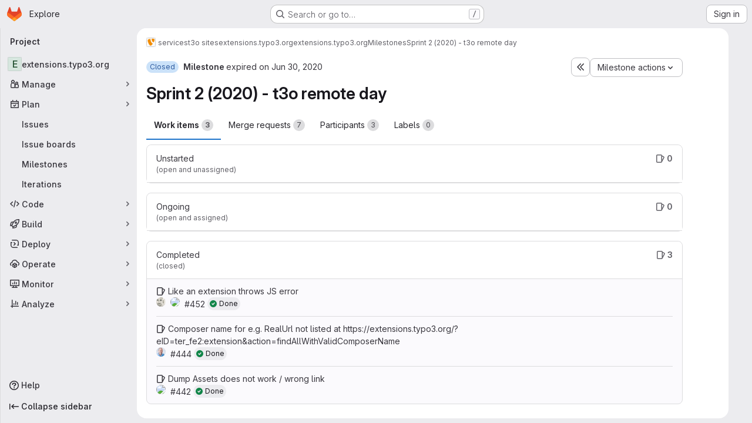

--- FILE ---
content_type: text/javascript; charset=utf-8
request_url: https://git.typo3.org/assets/webpack/commons-pages.admin.topics.edit-pages.admin.topics.new-pages.groups.milestones.edit-pages.groups.mil-6d182b4e.8c9ede18.chunk.js
body_size: 20630
content:
(this.webpackJsonp=this.webpackJsonp||[]).push([["commons-pages.admin.topics.edit-pages.admin.topics.new-pages.groups.milestones.edit-pages.groups.mil-6d182b4e","40400d04","b37353a8","7ed51fe2"],{"05sH":function(t,e,n){var o=n("8FVE"),r=n("zxUd"),i=n("r6dd"),s=n("aTSC"),a=n("7Zqv"),c=n("M1vi"),u=n("etTJ"),l=n("/NDV"),p=n("Ksks"),d=n("WlOc"),f=n("rhmX"),h=/\b__p \+= '';/g,g=/\b(__p \+=) '' \+/g,v=/(__e\(.*?\)|\b__t\)) \+\n'';/g,y=/[()=,{}\[\]\/\s]/,m=/\$\{([^\\}]*(?:\\.[^\\}]*)*)\}/g,b=/($^)/,_=/['\n\r\u2028\u2029\\]/g,w=Object.prototype.hasOwnProperty;t.exports=function(t,e,n){var O=d.imports._.templateSettings||d;n&&u(t,e,n)&&(e=void 0),t=f(t),e=o({},e,O,s);var x,S,T=o({},e.imports,O.imports,s),$=l(T),E=i(T,$),C=0,j=e.interpolate||b,k="__p += '",R=RegExp((e.escape||b).source+"|"+j.source+"|"+(j===p?m:b).source+"|"+(e.evaluate||b).source+"|$","g"),I=w.call(e,"sourceURL")?"//# sourceURL="+(e.sourceURL+"").replace(/\s/g," ")+"\n":"";t.replace(R,(function(e,n,o,r,i,s){return o||(o=r),k+=t.slice(C,s).replace(_,a),n&&(x=!0,k+="' +\n__e("+n+") +\n'"),i&&(S=!0,k+="';\n"+i+";\n__p += '"),o&&(k+="' +\n((__t = ("+o+")) == null ? '' : __t) +\n'"),C=s+e.length,e})),k+="';\n";var P=w.call(e,"variable")&&e.variable;if(P){if(y.test(P))throw new Error("Invalid `variable` option passed into `_.template`")}else k="with (obj) {\n"+k+"\n}\n";k=(S?k.replace(h,""):k).replace(g,"$1").replace(v,"$1;"),k="function("+(P||"obj")+") {\n"+(P?"":"obj || (obj = {});\n")+"var __t, __p = ''"+(x?", __e = _.escape":"")+(S?", __j = Array.prototype.join;\nfunction print() { __p += __j.call(arguments, '') }\n":";\n")+k+"return __p\n}";var A=r((function(){return Function($,I+"return "+k).apply(void 0,E)}));if(A.source=k,c(A))throw A;return A}},"59DU":function(t,e){t.exports=function(t){return null==t}},"5lKJ":function(t,e,n){"use strict";n.d(e,"a",(function(){return b}));var o=n("n64d"),r=n("pTIT"),i=n("Ld9G"),s=n("MGi3"),a=n("LTP3"),c=n("dJQL"),u=n("eOJu"),l=n("OlxA"),p=n("NL6M");const d=Object(a.d)(o.z,r.L),f="__bv_modal_directive__",h=function({modifiers:t={},arg:e,value:n}){return Object(c.m)(n)?n:Object(c.m)(e)?e:Object(u.h)(t).reverse()[0]},g=function(t){return t&&Object(s.v)(t,".dropdown-menu > li, li.nav-item")&&Object(s.A)("a, button",t)||t},v=function(t){t&&"BUTTON"!==t.tagName&&(Object(s.o)(t,"role")||Object(s.C)(t,"role","button"),"A"===t.tagName||Object(s.o)(t,"tabindex")||Object(s.C)(t,"tabindex","0"))},y=function(t){const e=t[f]||{},n=e.trigger,o=e.handler;n&&o&&(Object(a.a)(n,"click",o,r.R),Object(a.a)(n,"keydown",o,r.R),Object(a.a)(t,"click",o,r.R),Object(a.a)(t,"keydown",o,r.R)),delete t[f]},m=function(t,e,n){const o=t[f]||{},c=h(e),u=g(t);c===o.target&&u===o.trigger||(y(t),function(t,e,n){const o=h(e),c=g(t);if(o&&c){const u=function(t){const r=t.currentTarget;if(!Object(s.r)(r)){const s=t.type,a=t.keyCode;"click"!==s&&("keydown"!==s||a!==i.c&&a!==i.h)||Object(l.a)(Object(p.a)(n,e)).$emit(d,o,r)}};t[f]={handler:u,target:o,trigger:c},v(c),Object(a.b)(c,"click",u,r.R),"BUTTON"!==c.tagName&&"button"===Object(s.h)(c,"role")&&Object(a.b)(c,"keydown",u,r.R)}}(t,e,n)),v(u)},b={inserted:m,updated:function(){},componentUpdated:m,unbind:y}},"6IOw":function(t,e,n){var o,r,i;i=this,o=[n("EmJ/")],void 0===(r=function(t){return i.returnExportsGlobal=function(t){"use strict";var e,n,o,r,i,s,a,c;e=function(){function e(t){this.$inputor=t,this.domInputor=this.$inputor[0]}return e.prototype.setPos=function(t){var e,n,o,r;return(r=a.getSelection())&&(o=0,n=!1,(e=function(t,i){var a,c,u,l,p,d;for(d=[],u=0,l=(p=i.childNodes).length;u<l&&(a=p[u],!n);u++)if(3===a.nodeType){if(o+a.length>=t){n=!0,(c=s.createRange()).setStart(a,t-o),r.removeAllRanges(),r.addRange(c);break}d.push(o+=a.length)}else d.push(e(t,a));return d})(t,this.domInputor)),this.domInputor},e.prototype.getIEPosition=function(){return this.getPosition()},e.prototype.getPosition=function(){var t,e;return e=this.getOffset(),t=this.$inputor.offset(),e.left-=t.left,e.top-=t.top,e},e.prototype.getOldIEPos=function(){var t,e;return e=s.selection.createRange(),(t=s.body.createTextRange()).moveToElementText(this.domInputor),t.setEndPoint("EndToEnd",e),t.text.length},e.prototype.getPos=function(){var t,e,n;return(n=this.range())?((t=n.cloneRange()).selectNodeContents(this.domInputor),t.setEnd(n.endContainer,n.endOffset),e=t.toString().length,t.detach(),e):s.selection?this.getOldIEPos():void 0},e.prototype.getOldIEOffset=function(){var t,e;return(t=s.selection.createRange().duplicate()).moveStart("character",-1),{height:(e=t.getBoundingClientRect()).bottom-e.top,left:e.left,top:e.top}},e.prototype.getOffset=function(e){var n,o,r,i,c;return a.getSelection&&(r=this.range())?(r.endOffset-1>0&&r.endContainer!==this.domInputor&&((n=r.cloneRange()).setStart(r.endContainer,r.endOffset-1),n.setEnd(r.endContainer,r.endOffset),o={height:(i=n.getBoundingClientRect()).height,left:i.left+i.width,top:i.top},n.detach()),o&&0!==(null!=o?o.height:void 0)||(n=r.cloneRange(),c=t(s.createTextNode("|")),n.insertNode(c[0]),n.selectNode(c[0]),o={height:(i=n.getBoundingClientRect()).height,left:i.left,top:i.top},c.remove(),n.detach())):s.selection&&(o=this.getOldIEOffset()),o&&(o.top+=t(a).scrollTop(),o.left+=t(a).scrollLeft()),o},e.prototype.range=function(){var t;if(a.getSelection)return(t=a.getSelection()).rangeCount>0?t.getRangeAt(0):null},e}(),n=function(){function e(t){this.$inputor=t,this.domInputor=this.$inputor[0]}return e.prototype.getIEPos=function(){var t,e,n,o,r,i;return e=this.domInputor,o=0,(r=s.selection.createRange())&&r.parentElement()===e&&(n=e.value.replace(/\r\n/g,"\n").length,(i=e.createTextRange()).moveToBookmark(r.getBookmark()),(t=e.createTextRange()).collapse(!1),o=i.compareEndPoints("StartToEnd",t)>-1?n:-i.moveStart("character",-n)),o},e.prototype.getPos=function(){return s.selection?this.getIEPos():this.domInputor.selectionStart},e.prototype.setPos=function(t){var e,n;return e=this.domInputor,s.selection?((n=e.createTextRange()).move("character",t),n.select()):e.setSelectionRange&&e.setSelectionRange(t,t),e},e.prototype.getIEOffset=function(t){var e;return e=this.domInputor.createTextRange(),t||(t=this.getPos()),e.move("character",t),{left:e.boundingLeft,top:e.boundingTop,height:e.boundingHeight}},e.prototype.getOffset=function(e){var n,o,r;return n=this.$inputor,s.selection?((o=this.getIEOffset(e)).top+=t(a).scrollTop()+n.scrollTop(),o.left+=t(a).scrollLeft()+n.scrollLeft(),o):(o=n.offset(),r=this.getPosition(e),{left:o.left+r.left-n.scrollLeft(),top:o.top+r.top-n.scrollTop(),height:r.height})},e.prototype.getPosition=function(t){var e,n,r,i,s;return e=this.$inputor,r=function(t){return t=t.replace(/<|>|`|"|&/g,"?").replace(/\r\n|\r|\n/g,"<br/>"),/firefox/i.test(navigator.userAgent)&&(t=t.replace(/\s/g,"&nbsp;")),t},void 0===t&&(t=this.getPos()),s=e.val().slice(0,t),n=e.val().slice(t),i="<span style='position: relative; display: inline;'>"+r(s)+"</span>",i+="<span id='caret' style='position: relative; display: inline;'>|</span>",i+="<span style='position: relative; display: inline;'>"+r(n)+"</span>",new o(e).create(i).rect()},e.prototype.getIEPosition=function(t){var e,n;return n=this.getIEOffset(t),e=this.$inputor.offset(),{left:n.left-e.left,top:n.top-e.top,height:n.height}},e}(),o=function(){function e(t){this.$inputor=t}return e.prototype.css_attr=["borderBottomWidth","borderLeftWidth","borderRightWidth","borderTopStyle","borderRightStyle","borderBottomStyle","borderLeftStyle","borderTopWidth","boxSizing","fontFamily","fontSize","fontWeight","height","letterSpacing","lineHeight","marginBottom","marginLeft","marginRight","marginTop","outlineWidth","overflow","overflowX","overflowY","paddingBottom","paddingLeft","paddingRight","paddingTop","textAlign","textOverflow","textTransform","whiteSpace","wordBreak","wordWrap"],e.prototype.mirrorCss=function(){var e,n=this;return e={position:"absolute",left:-9999,top:0,zIndex:-2e4},"TEXTAREA"===this.$inputor.prop("tagName")&&this.css_attr.push("width"),t.each(this.css_attr,(function(t,o){return e[o]=n.$inputor.css(o)})),e},e.prototype.create=function(e){return this.$mirror=t("<div></div>"),this.$mirror.css(this.mirrorCss()),this.$mirror.html(e),this.$inputor.after(this.$mirror),this},e.prototype.rect=function(){var t,e,n;return n={left:(e=(t=this.$mirror.find("#caret")).position()).left,top:e.top,height:t.height()},this.$mirror.remove(),n},e}(),r={contentEditable:function(t){return!(!t[0].contentEditable||"true"!==t[0].contentEditable)}},i={pos:function(t){return t||0===t?this.setPos(t):this.getPos()},position:function(t){return s.selection?this.getIEPosition(t):this.getPosition(t)},offset:function(t){return this.getOffset(t)}},s=null,a=null,c=function(t){var e;return(e=null!=t?t.iframe:void 0)?(a=e.contentWindow,s=e.contentDocument||a.document):(a=window,s=document)},t.fn.caret=function(o,s,a){var u;return i[o]?(t.isPlainObject(s)?(c(s),s=void 0):c(a),u=r.contentEditable(this)?new e(this):new n(this),i[o].apply(u,[s])):t.error("Method "+o+" does not exist on jQuery.caret")},t.fn.caret.EditableCaret=e,t.fn.caret.InputCaret=n,t.fn.caret.Utils=r,t.fn.caret.apis=i}(t)}.apply(e,o))||(t.exports=r)},"7Zqv":function(t,e){var n={"\\":"\\","'":"'","\n":"n","\r":"r","\u2028":"u2028","\u2029":"u2029"};t.exports=function(t){return"\\"+n[t]}},"8FVE":function(t,e,n){var o=n("xJuT"),r=n("eiA/"),i=n("UwPs"),s=r((function(t,e,n,r){o(e,i(e),t,r)}));t.exports=s},"8T/f":function(t,e,n){"use strict";(function(t){n.d(e,"a",(function(){return tt})),n.d(e,"b",(function(){return N})),n.d(e,"c",(function(){return Y})),n.d(e,"d",(function(){return a})),n.d(e,"e",(function(){return Z})),n.d(e,"f",(function(){return X})),n.d(e,"g",(function(){return s}));var o=n("CqvA"),r=n("kiQP");
/*!
 * pinia v2.2.2
 * (c) 2024 Eduardo San Martin Morote
 * @license MIT
 */
let i;const s=t=>i=t,a=()=>Object(o.hasInjectionContext)()&&Object(o.inject)(c)||i,c=Symbol();function u(t){return t&&"object"==typeof t&&"[object Object]"===Object.prototype.toString.call(t)&&"function"!=typeof t.toJSON}var l;!function(t){t.direct="direct",t.patchObject="patch object",t.patchFunction="patch function"}(l||(l={}));const p="undefined"!=typeof window,d=(()=>"object"==typeof window&&window.window===window?window:"object"==typeof self&&self.self===self?self:"object"==typeof t&&t.global===t?t:"object"==typeof globalThis?globalThis:{HTMLElement:null})();function f(t,e,n){const o=new XMLHttpRequest;o.open("GET",t),o.responseType="blob",o.onload=function(){m(o.response,e,n)},o.onerror=function(){console.error("could not download file")},o.send()}function h(t){const e=new XMLHttpRequest;e.open("HEAD",t,!1);try{e.send()}catch(t){}return e.status>=200&&e.status<=299}function g(t){try{t.dispatchEvent(new MouseEvent("click"))}catch(e){const n=document.createEvent("MouseEvents");n.initMouseEvent("click",!0,!0,window,0,0,0,80,20,!1,!1,!1,!1,0,null),t.dispatchEvent(n)}}const v="object"==typeof navigator?navigator:{userAgent:""},y=(()=>/Macintosh/.test(v.userAgent)&&/AppleWebKit/.test(v.userAgent)&&!/Safari/.test(v.userAgent))(),m=p?"undefined"!=typeof HTMLAnchorElement&&"download"in HTMLAnchorElement.prototype&&!y?function(t,e="download",n){const o=document.createElement("a");o.download=e,o.rel="noopener","string"==typeof t?(o.href=t,o.origin!==location.origin?h(o.href)?f(t,e,n):(o.target="_blank",g(o)):g(o)):(o.href=URL.createObjectURL(t),setTimeout((function(){URL.revokeObjectURL(o.href)}),4e4),setTimeout((function(){g(o)}),0))}:"msSaveOrOpenBlob"in v?function(t,e="download",n){if("string"==typeof t)if(h(t))f(t,e,n);else{const e=document.createElement("a");e.href=t,e.target="_blank",setTimeout((function(){g(e)}))}else navigator.msSaveOrOpenBlob(function(t,{autoBom:e=!1}={}){return e&&/^\s*(?:text\/\S*|application\/xml|\S*\/\S*\+xml)\s*;.*charset\s*=\s*utf-8/i.test(t.type)?new Blob([String.fromCharCode(65279),t],{type:t.type}):t}(t,n),e)}:function(t,e,n,o){(o=o||open("","_blank"))&&(o.document.title=o.document.body.innerText="downloading...");if("string"==typeof t)return f(t,e,n);const r="application/octet-stream"===t.type,i=/constructor/i.test(String(d.HTMLElement))||"safari"in d,s=/CriOS\/[\d]+/.test(navigator.userAgent);if((s||r&&i||y)&&"undefined"!=typeof FileReader){const e=new FileReader;e.onloadend=function(){let t=e.result;if("string"!=typeof t)throw o=null,new Error("Wrong reader.result type");t=s?t:t.replace(/^data:[^;]*;/,"data:attachment/file;"),o?o.location.href=t:location.assign(t),o=null},e.readAsDataURL(t)}else{const e=URL.createObjectURL(t);o?o.location.assign(e):location.href=e,o=null,setTimeout((function(){URL.revokeObjectURL(e)}),4e4)}}:()=>{};function b(t,e){const n="🍍 "+t;"function"==typeof __VUE_DEVTOOLS_TOAST__?__VUE_DEVTOOLS_TOAST__(n,e):"error"===e?console.error(n):"warn"===e?console.warn(n):console.log(n)}function _(t){return"_a"in t&&"install"in t}function w(){if(!("clipboard"in navigator))return b("Your browser doesn't support the Clipboard API","error"),!0}function O(t){return!!(t instanceof Error&&t.message.toLowerCase().includes("document is not focused"))&&(b('You need to activate the "Emulate a focused page" setting in the "Rendering" panel of devtools.',"warn"),!0)}let x;async function S(t){try{const e=(x||(x=document.createElement("input"),x.type="file",x.accept=".json"),function(){return new Promise((t,e)=>{x.onchange=async()=>{const e=x.files;if(!e)return t(null);const n=e.item(0);return t(n?{text:await n.text(),file:n}:null)},x.oncancel=()=>t(null),x.onerror=e,x.click()})}),n=await e();if(!n)return;const{text:o,file:r}=n;T(t,JSON.parse(o)),b(`Global state imported from "${r.name}".`)}catch(t){b("Failed to import the state from JSON. Check the console for more details.","error"),console.error(t)}}function T(t,e){for(const n in e){const o=t.state.value[n];o?Object.assign(o,e[n]):t.state.value[n]=e[n]}}function $(t){return{_custom:{display:t}}}function E(t){return _(t)?{id:"_root",label:"🍍 Pinia (root)"}:{id:t.$id,label:t.$id}}function C(t){return t?Array.isArray(t)?t.reduce((t,e)=>(t.keys.push(e.key),t.operations.push(e.type),t.oldValue[e.key]=e.oldValue,t.newValue[e.key]=e.newValue,t),{oldValue:{},keys:[],operations:[],newValue:{}}):{operation:$(t.type),key:$(t.key),oldValue:t.oldValue,newValue:t.newValue}:{}}function j(t){switch(t){case l.direct:return"mutation";case l.patchFunction:case l.patchObject:return"$patch";default:return"unknown"}}let k=!0;const R=[],{assign:I}=Object,P=t=>"🍍 "+t;function A(t,e){Object(r.a)({id:"dev.esm.pinia",label:"Pinia 🍍",logo:"https://pinia.vuejs.org/logo.svg",packageName:"pinia",homepage:"https://pinia.vuejs.org",componentStateTypes:R,app:t},n=>{"function"!=typeof n.now&&b("You seem to be using an outdated version of Vue Devtools. Are you still using the Beta release instead of the stable one? You can find the links at https://devtools.vuejs.org/guide/installation.html."),n.addTimelineLayer({id:"pinia:mutations",label:"Pinia 🍍",color:15064968}),n.addInspector({id:"pinia",label:"Pinia 🍍",icon:"storage",treeFilterPlaceholder:"Search stores",actions:[{icon:"content_copy",action:()=>{!async function(t){if(!w())try{await navigator.clipboard.writeText(JSON.stringify(t.state.value)),b("Global state copied to clipboard.")}catch(t){if(O(t))return;b("Failed to serialize the state. Check the console for more details.","error"),console.error(t)}}(e)},tooltip:"Serialize and copy the state"},{icon:"content_paste",action:async()=>{await async function(t){if(!w())try{T(t,JSON.parse(await navigator.clipboard.readText())),b("Global state pasted from clipboard.")}catch(t){if(O(t))return;b("Failed to deserialize the state from clipboard. Check the console for more details.","error"),console.error(t)}}(e),n.sendInspectorTree("pinia"),n.sendInspectorState("pinia")},tooltip:"Replace the state with the content of your clipboard"},{icon:"save",action:()=>{!async function(t){try{m(new Blob([JSON.stringify(t.state.value)],{type:"text/plain;charset=utf-8"}),"pinia-state.json")}catch(t){b("Failed to export the state as JSON. Check the console for more details.","error"),console.error(t)}}(e)},tooltip:"Save the state as a JSON file"},{icon:"folder_open",action:async()=>{await S(e),n.sendInspectorTree("pinia"),n.sendInspectorState("pinia")},tooltip:"Import the state from a JSON file"}],nodeActions:[{icon:"restore",tooltip:'Reset the state (with "$reset")',action:t=>{const n=e._s.get(t);n?"function"!=typeof n.$reset?b(`Cannot reset "${t}" store because it doesn't have a "$reset" method implemented.`,"warn"):(n.$reset(),b(`Store "${t}" reset.`)):b(`Cannot reset "${t}" store because it wasn't found.`,"warn")}}]}),n.on.inspectComponent((t,e)=>{const n=t.componentInstance&&t.componentInstance.proxy;if(n&&n._pStores){const e=t.componentInstance.proxy._pStores;Object.values(e).forEach(e=>{t.instanceData.state.push({type:P(e.$id),key:"state",editable:!0,value:e._isOptionsAPI?{_custom:{value:Object(o.toRaw)(e.$state),actions:[{icon:"restore",tooltip:"Reset the state of this store",action:()=>e.$reset()}]}}:Object.keys(e.$state).reduce((t,n)=>(t[n]=e.$state[n],t),{})}),e._getters&&e._getters.length&&t.instanceData.state.push({type:P(e.$id),key:"getters",editable:!1,value:e._getters.reduce((t,n)=>{try{t[n]=e[n]}catch(e){t[n]=e}return t},{})})})}}),n.on.getInspectorTree(n=>{if(n.app===t&&"pinia"===n.inspectorId){let t=[e];t=t.concat(Array.from(e._s.values())),n.rootNodes=(n.filter?t.filter(t=>"$id"in t?t.$id.toLowerCase().includes(n.filter.toLowerCase()):"🍍 Pinia (root)".toLowerCase().includes(n.filter.toLowerCase())):t).map(E)}}),globalThis.$pinia=e,n.on.getInspectorState(n=>{if(n.app===t&&"pinia"===n.inspectorId){const t="_root"===n.nodeId?e:e._s.get(n.nodeId);if(!t)return;t&&("_root"!==n.nodeId&&(globalThis.$store=Object(o.toRaw)(t)),n.state=function(t){if(_(t)){const e=Array.from(t._s.keys()),n=t._s;return{state:e.map(e=>({editable:!0,key:e,value:t.state.value[e]})),getters:e.filter(t=>n.get(t)._getters).map(t=>{const e=n.get(t);return{editable:!1,key:t,value:e._getters.reduce((t,n)=>(t[n]=e[n],t),{})}})}}const e={state:Object.keys(t.$state).map(e=>({editable:!0,key:e,value:t.$state[e]}))};return t._getters&&t._getters.length&&(e.getters=t._getters.map(e=>({editable:!1,key:e,value:t[e]}))),t._customProperties.size&&(e.customProperties=Array.from(t._customProperties).map(e=>({editable:!0,key:e,value:t[e]}))),e}(t))}}),n.on.editInspectorState((n,o)=>{if(n.app===t&&"pinia"===n.inspectorId){const t="_root"===n.nodeId?e:e._s.get(n.nodeId);if(!t)return b(`store "${n.nodeId}" not found`,"error");const{path:o}=n;_(t)?o.unshift("state"):1===o.length&&t._customProperties.has(o[0])&&!(o[0]in t.$state)||o.unshift("$state"),k=!1,n.set(t,o,n.state.value),k=!0}}),n.on.editComponentState(t=>{if(t.type.startsWith("🍍")){const n=t.type.replace(/^🍍\s*/,""),o=e._s.get(n);if(!o)return b(`store "${n}" not found`,"error");const{path:r}=t;if("state"!==r[0])return b(`Invalid path for store "${n}":\n${r}\nOnly state can be modified.`);r[0]="$state",k=!1,t.set(o,r,t.state.value),k=!0}})})}let D,L=0;function V(t,e,n){const r=e.reduce((e,n)=>(e[n]=Object(o.toRaw)(t)[n],e),{});for(const e in r)t[e]=function(){const o=L,i=n?new Proxy(t,{get:(...t)=>(D=o,Reflect.get(...t)),set:(...t)=>(D=o,Reflect.set(...t))}):t;D=o;const s=r[e].apply(i,arguments);return D=void 0,s}}function U({app:t,store:e,options:n}){if(!e.$id.startsWith("__hot:")){if(e._isOptionsAPI=!!n.state,!e._p._testing){V(e,Object.keys(n.actions),e._isOptionsAPI);const t=e._hotUpdate;Object(o.toRaw)(e)._hotUpdate=function(n){t.apply(this,arguments),V(e,Object.keys(n._hmrPayload.actions),!!e._isOptionsAPI)}}!function(t,e){R.includes(P(e.$id))||R.push(P(e.$id)),Object(r.a)({id:"dev.esm.pinia",label:"Pinia 🍍",logo:"https://pinia.vuejs.org/logo.svg",packageName:"pinia",homepage:"https://pinia.vuejs.org",componentStateTypes:R,app:t,settings:{logStoreChanges:{label:"Notify about new/deleted stores",type:"boolean",defaultValue:!0}}},t=>{const n="function"==typeof t.now?t.now.bind(t):Date.now;e.$onAction(({after:o,onError:r,name:i,args:s})=>{const a=L++;t.addTimelineEvent({layerId:"pinia:mutations",event:{time:n(),title:"🛫 "+i,subtitle:"start",data:{store:$(e.$id),action:$(i),args:s},groupId:a}}),o(o=>{D=void 0,t.addTimelineEvent({layerId:"pinia:mutations",event:{time:n(),title:"🛬 "+i,subtitle:"end",data:{store:$(e.$id),action:$(i),args:s,result:o},groupId:a}})}),r(o=>{D=void 0,t.addTimelineEvent({layerId:"pinia:mutations",event:{time:n(),logType:"error",title:"💥 "+i,subtitle:"end",data:{store:$(e.$id),action:$(i),args:s,error:o},groupId:a}})})},!0),e._customProperties.forEach(r=>{Object(o.watch)(()=>Object(o.unref)(e[r]),(e,o)=>{t.notifyComponentUpdate(),t.sendInspectorState("pinia"),k&&t.addTimelineEvent({layerId:"pinia:mutations",event:{time:n(),title:"Change",subtitle:r,data:{newValue:e,oldValue:o},groupId:D}})},{deep:!0})}),e.$subscribe(({events:o,type:r},i)=>{if(t.notifyComponentUpdate(),t.sendInspectorState("pinia"),!k)return;const s={time:n(),title:j(r),data:I({store:$(e.$id)},C(o)),groupId:D};r===l.patchFunction?s.subtitle="⤵️":r===l.patchObject?s.subtitle="🧩":o&&!Array.isArray(o)&&(s.subtitle=o.type),o&&(s.data["rawEvent(s)"]={_custom:{display:"DebuggerEvent",type:"object",tooltip:"raw DebuggerEvent[]",value:o}}),t.addTimelineEvent({layerId:"pinia:mutations",event:s})},{detached:!0,flush:"sync"});const r=e._hotUpdate;e._hotUpdate=Object(o.markRaw)(o=>{r(o),t.addTimelineEvent({layerId:"pinia:mutations",event:{time:n(),title:"🔥 "+e.$id,subtitle:"HMR update",data:{store:$(e.$id),info:$("HMR update")}}}),t.notifyComponentUpdate(),t.sendInspectorTree("pinia"),t.sendInspectorState("pinia")});const{$dispose:i}=e;e.$dispose=()=>{i(),t.notifyComponentUpdate(),t.sendInspectorTree("pinia"),t.sendInspectorState("pinia"),t.getSettings().logStoreChanges&&b(`Disposed "${e.$id}" store 🗑`)},t.notifyComponentUpdate(),t.sendInspectorTree("pinia"),t.sendInspectorState("pinia"),t.getSettings().logStoreChanges&&b(`"${e.$id}" store installed 🆕`)})}(t,e)}}function N(){const t=Object(o.effectScope)(!0),e=t.run(()=>Object(o.ref)({}));let n=[],r=[];const i=Object(o.markRaw)({install(t){s(i),o.isVue2||(i._a=t,t.provide(c,i),t.config.globalProperties.$pinia=i,"undefined"!=typeof __VUE_PROD_DEVTOOLS__&&__VUE_PROD_DEVTOOLS__&&p&&A(t,i),r.forEach(t=>n.push(t)),r=[])},use(t){return this._a||o.isVue2?n.push(t):r.push(t),this},_p:n,_a:null,_e:t,_s:new Map,state:e});return"undefined"!=typeof __VUE_PROD_DEVTOOLS__&&__VUE_PROD_DEVTOOLS__&&"undefined"!=typeof Proxy&&i.use(U),i}const q=()=>{};function B(t,e,n,r=q){t.push(e);const i=()=>{const n=t.indexOf(e);n>-1&&(t.splice(n,1),r())};return!n&&Object(o.getCurrentScope)()&&Object(o.onScopeDispose)(i),i}function M(t,...e){t.slice().forEach(t=>{t(...e)})}const F=t=>t(),H=Symbol(),Q=Symbol();function W(t,e){t instanceof Map&&e instanceof Map?e.forEach((e,n)=>t.set(n,e)):t instanceof Set&&e instanceof Set&&e.forEach(t.add,t);for(const n in e){if(!e.hasOwnProperty(n))continue;const r=e[n],i=t[n];u(i)&&u(r)&&t.hasOwnProperty(n)&&!Object(o.isRef)(r)&&!Object(o.isReactive)(r)?t[n]=W(i,r):t[n]=r}return t}const z=Symbol(),K=new WeakMap;const{assign:J}=Object;function G(t,e,n={},r,i,a){let c;const d=J({actions:{}},n);const f={deep:!0};let h,g;let v=[],y=[];const m=r.state.value[t];a||m||(o.isVue2?Object(o.set)(r.state.value,t,{}):r.state.value[t]={});const b=Object(o.ref)({});let _;function w(e){let n;h=g=!1,"function"==typeof e?(e(r.state.value[t]),n={type:l.patchFunction,storeId:t,events:void 0}):(W(r.state.value[t],e),n={type:l.patchObject,payload:e,storeId:t,events:void 0});const i=_=Symbol();Object(o.nextTick)().then(()=>{_===i&&(h=!0)}),g=!0,M(v,n,r.state.value[t])}const O=a?function(){const{state:t}=n,e=t?t():{};this.$patch(t=>{J(t,e)})}:q;const x=(e,n="")=>{if(H in e)return e[Q]=n,e;const o=function(){s(r);const n=Array.from(arguments),i=[],a=[];function c(t){i.push(t)}function u(t){a.push(t)}let l;M(y,{args:n,name:o[Q],store:$,after:c,onError:u});try{l=e.apply(this&&this.$id===t?this:$,n)}catch(t){throw M(a,t),t}return l instanceof Promise?l.then(t=>(M(i,t),t)).catch(t=>(M(a,t),Promise.reject(t))):(M(i,l),l)};return o[H]=!0,o[Q]=n,o},S=Object(o.markRaw)({actions:{},getters:{},state:[],hotState:b}),T={_p:r,$id:t,$onAction:B.bind(null,y),$patch:w,$reset:O,$subscribe(e,n={}){const i=B(v,e,n.detached,()=>s()),s=c.run(()=>Object(o.watch)(()=>r.state.value[t],o=>{("sync"===n.flush?g:h)&&e({storeId:t,type:l.direct,events:void 0},o)},J({},f,n)));return i},$dispose:function(){c.stop(),v=[],y=[],r._s.delete(t)}};o.isVue2&&(T._r=!1);const $=Object(o.reactive)("undefined"!=typeof __VUE_PROD_DEVTOOLS__&&__VUE_PROD_DEVTOOLS__&&p?J({_hmrPayload:S,_customProperties:Object(o.markRaw)(new Set)},T):T);r._s.set(t,$);const E=(r._a&&r._a.runWithContext||F)(()=>r._e.run(()=>(c=Object(o.effectScope)()).run(()=>e({action:x}))));for(const e in E){const n=E[e];if(Object(o.isRef)(n)&&(j=n,!Object(o.isRef)(j)||!j.effect)||Object(o.isReactive)(n))a||(!m||(C=n,o.isVue2?K.has(C):u(C)&&C.hasOwnProperty(z))||(Object(o.isRef)(n)?n.value=m[e]:W(n,m[e])),o.isVue2?Object(o.set)(r.state.value[t],e,n):r.state.value[t][e]=n);else if("function"==typeof n){const t=x(n,e);o.isVue2?Object(o.set)(E,e,t):E[e]=t,d.actions[e]=n}else 0}var C,j;if(o.isVue2?Object.keys(E).forEach(t=>{Object(o.set)($,t,E[t])}):(J($,E),J(Object(o.toRaw)($),E)),Object.defineProperty($,"$state",{get:()=>r.state.value[t],set:t=>{w(e=>{J(e,t)})}}),"undefined"!=typeof __VUE_PROD_DEVTOOLS__&&__VUE_PROD_DEVTOOLS__&&p){const t={writable:!0,configurable:!0,enumerable:!1};["_p","_hmrPayload","_getters","_customProperties"].forEach(e=>{Object.defineProperty($,e,J({value:$[e]},t))})}return o.isVue2&&($._r=!0),r._p.forEach(t=>{if("undefined"!=typeof __VUE_PROD_DEVTOOLS__&&__VUE_PROD_DEVTOOLS__&&p){const e=c.run(()=>t({store:$,app:r._a,pinia:r,options:d}));Object.keys(e||{}).forEach(t=>$._customProperties.add(t)),J($,e)}else J($,c.run(()=>t({store:$,app:r._a,pinia:r,options:d})))}),m&&a&&n.hydrate&&n.hydrate($.$state,m),h=!0,g=!0,$}function Y(t,e,n){let r,a;const u="function"==typeof e;function l(t,n){const l=Object(o.hasInjectionContext)();(t=t||(l?Object(o.inject)(c,null):null))&&s(t),(t=i)._s.has(r)||(u?G(r,e,a,t):function(t,e,n,r){const{state:i,actions:a,getters:c}=e,u=n.state.value[t];let l;l=G(t,(function(){u||(o.isVue2?Object(o.set)(n.state.value,t,i?i():{}):n.state.value[t]=i?i():{});const e=Object(o.toRefs)(n.state.value[t]);return J(e,a,Object.keys(c||{}).reduce((e,r)=>(e[r]=Object(o.markRaw)(Object(o.computed)(()=>{s(n);const e=n._s.get(t);if(!o.isVue2||e._r)return c[r].call(e,e)})),e),{}))}),e,n,r,!0)}(r,a,t));return t._s.get(r)}return"string"==typeof t?(r=t,a=u?n:e):(a=t,r=t.id),l.$id=r,l}function X(t,e){return Array.isArray(e)?e.reduce((e,n)=>(e[n]=function(){return t(this.$pinia)[n]},e),{}):Object.keys(e).reduce((n,o)=>(n[o]=function(){const n=t(this.$pinia),r=e[o];return"function"==typeof r?r.call(this,n):n[r]},n),{})}function Z(t,e){return Array.isArray(e)?e.reduce((e,n)=>(e[n]=function(...e){return t(this.$pinia)[n](...e)},e),{}):Object.keys(e).reduce((n,o)=>(n[o]=function(...n){return t(this.$pinia)[e[o]](...n)},n),{})}const tt=function(t){t.mixin({beforeCreate(){const t=this.$options;if(t.pinia){const e=t.pinia;if(!this._provided){const t={};Object.defineProperty(this,"_provided",{get:()=>t,set:e=>Object.assign(t,e)})}this._provided[c]=e,this.$pinia||(this.$pinia=e),e._a=this,p&&s(e),"undefined"!=typeof __VUE_PROD_DEVTOOLS__&&__VUE_PROD_DEVTOOLS__&&p&&A(e._a,e)}else!this.$pinia&&t.parent&&t.parent.$pinia&&(this.$pinia=t.parent.$pinia)},destroyed(){delete this._pStores}})}}).call(this,n("uKge"))},Am3t:function(t,e,n){var o=n("zx4+"),r=n("etTJ"),i=n("NDsS"),s=Math.ceil,a=Math.max;t.exports=function(t,e,n){e=(n?r(t,e,n):void 0===e)?1:a(i(e),0);var c=null==t?0:t.length;if(!c||e<1)return[];for(var u=0,l=0,p=Array(s(c/e));u<c;)p[l++]=o(t,u,u+=e);return p}},CqXh:function(t,e,n){"use strict";var o=n("VNnR"),r=n.n(o),i=n("COl3"),s={props:{storageKey:{type:String,required:!0},value:{type:[String,Number,Boolean,Array,Object],required:!1,default:""},asString:{type:Boolean,required:!1,default:!1},persist:{type:Boolean,required:!1,default:!0},clear:{type:Boolean,required:!1,default:!1}},watch:{value(t){this.persist&&Object(i.c)(this.storageKey,t,this.asString)},clear(t){t&&Object(i.b)(this.storageKey)}},mounted(){const{exists:t,value:e}=Object(i.a)(this.storageKey,this.asString);t&&!r()(e,this.value)&&this.$emit("input",e)},render(){var t,e;return null===(t=(e=this.$scopedSlots).default)||void 0===t?void 0:t.call(e)}},a=n("tBpV"),c=Object(a.a)(s,void 0,void 0,!1,null,null,null);e.a=c.exports},CqvA:function(t,e,n){var o=n("ewH8"),r=o.default||o;e.Vue=r,e.Vue2=r,e.isVue2=!0,e.isVue3=!1,e.install=function(){},e.warn=r.util.warn,e.createApp=function(t,e){var n,o={},i={config:r.config,use:r.use.bind(r),mixin:r.mixin.bind(r),component:r.component.bind(r),provide:function(t,e){return o[t]=e,this},directive:function(t,e){return e?(r.directive(t,e),i):r.directive(t)},mount:function(i,s){return n||((n=new r(Object.assign({propsData:e},t,{provide:Object.assign(o,t.provide)}))).$mount(i,s),n)},unmount:function(){n&&(n.$destroy(),n=void 0)}};return i},Object.keys(o).forEach((function(t){e[t]=o[t]})),e.hasInjectionContext=function(){return!!o.getCurrentInstance()}},HJBN:function(t,e,n){var o=n("TTsI"),r=n("4ips"),i=n("Opi0"),s=n("QFSp"),a=i((function(t,e){return s(t)?o(t,r(e,1,s,!0)):[]}));t.exports=a},Jh6P:function(t,e,n){"use strict";var o=n("ZfjD"),r=n("r2nc").charAt,i=n("R6g9"),s=n("TxUY"),a=n("+602");o({target:"String",proto:!0,forced:!0},{at:function(t){var e=a(i(this)),n=e.length,o=s(t),c=o>=0?o:n+o;return c<0||c>=n?void 0:r(e,c)}})},Ksks:function(t,e){t.exports=/<%=([\s\S]+?)%>/g},LpoP:function(t,e,n){"use strict";n.d(e,"nb",(function(){return o})),n.d(e,"pb",(function(){return r})),n.d(e,"ob",(function(){return i})),n.d(e,"qb",(function(){return s})),n.d(e,"rb",(function(){return a})),n.d(e,"tb",(function(){return c})),n.d(e,"sb",(function(){return u})),n.d(e,"K",(function(){return l})),n.d(e,"G",(function(){return p})),n.d(e,"H",(function(){return d})),n.d(e,"I",(function(){return f})),n.d(e,"J",(function(){return h})),n.d(e,"L",(function(){return g})),n.d(e,"M",(function(){return v})),n.d(e,"N",(function(){return y})),n.d(e,"O",(function(){return m})),n.d(e,"P",(function(){return b})),n.d(e,"Q",(function(){return _})),n.d(e,"o",(function(){return w})),n.d(e,"k",(function(){return O})),n.d(e,"l",(function(){return x})),n.d(e,"m",(function(){return S})),n.d(e,"n",(function(){return T})),n.d(e,"p",(function(){return $})),n.d(e,"q",(function(){return E})),n.d(e,"r",(function(){return C})),n.d(e,"s",(function(){return j})),n.d(e,"t",(function(){return k})),n.d(e,"u",(function(){return R})),n.d(e,"z",(function(){return I})),n.d(e,"v",(function(){return P})),n.d(e,"w",(function(){return A})),n.d(e,"x",(function(){return D})),n.d(e,"y",(function(){return L})),n.d(e,"A",(function(){return V})),n.d(e,"B",(function(){return U})),n.d(e,"C",(function(){return N})),n.d(e,"D",(function(){return q})),n.d(e,"E",(function(){return B})),n.d(e,"F",(function(){return M})),n.d(e,"V",(function(){return F})),n.d(e,"R",(function(){return H})),n.d(e,"S",(function(){return Q})),n.d(e,"T",(function(){return W})),n.d(e,"U",(function(){return z})),n.d(e,"W",(function(){return K})),n.d(e,"X",(function(){return J})),n.d(e,"Y",(function(){return G})),n.d(e,"Z",(function(){return Y})),n.d(e,"ab",(function(){return X})),n.d(e,"bb",(function(){return Z})),n.d(e,"gb",(function(){return tt})),n.d(e,"cb",(function(){return et})),n.d(e,"db",(function(){return nt})),n.d(e,"eb",(function(){return ot})),n.d(e,"fb",(function(){return rt})),n.d(e,"hb",(function(){return it})),n.d(e,"ib",(function(){return st})),n.d(e,"jb",(function(){return at})),n.d(e,"kb",(function(){return ct})),n.d(e,"lb",(function(){return ut})),n.d(e,"mb",(function(){return lt})),n.d(e,"vb",(function(){return pt})),n.d(e,"ub",(function(){return dt})),n.d(e,"e",(function(){return ft})),n.d(e,"f",(function(){return ht})),n.d(e,"c",(function(){return gt})),n.d(e,"d",(function(){return vt})),n.d(e,"g",(function(){return yt})),n.d(e,"h",(function(){return mt})),n.d(e,"i",(function(){return bt})),n.d(e,"j",(function(){return _t})),n.d(e,"a",(function(){return wt})),n.d(e,"b",(function(){return Ot})),n.d(e,"xb",(function(){return xt})),n.d(e,"yb",(function(){return St})),n.d(e,"zb",(function(){return Tt})),n.d(e,"Ab",(function(){return $t})),n.d(e,"Bb",(function(){return Et})),n.d(e,"Cb",(function(){return Ct})),n.d(e,"Db",(function(){return jt})),n.d(e,"wb",(function(){return kt}));const o="#fff",r="#ececef",i="#dcdcde",s="#737278",a="#28272d",c="#fdf1dd",u="#e9be74",l="#ddfab7",p="#c6ed94",d="#b0d97b",f="#94c25e",h="#81ac41",g="#619025",v="#4e7f0e",y="#366800",m="#275600",b="#1a4500",_="#133a03",w="#b5fefd",O="#93f2ef",x="#5edee3",S="#32c5d2",T="#00acc4",$="#0090b1",E="#007b9b",C="#006381",j="#00516c",k="#004059",R="#00344b",I="#e9ebff",P="#d2dcff",A="#b7c6ff",D="#97acff",L="#7992f5",V="#617ae2",U="#4e65cd",N="#3f51ae",q="#374291",B="#303470",M="#2a2b59",F="#ffe3eb",H="#ffccdb",Q="#fcacc5",W="#f88aaf",z="#e86e9a",K="#cf4d81",J="#b93d71",G="#9a2e5d",Y="#7c214f",X="#661e3a",Z="#541d31",tt="#fae8d1",et="#f5d6b3",nt="#eebd8c",ot="#e99b60",rt="#e07e41",it="#c95d2e",st="#b14f18",at="#92430a",ct="#6f3500",ut="#5e2f05",lt="#4b2707",pt="#5252b5",dt="#499767",ft="#619025",ht="#4e7f0e",gt="#0090b1",vt="#617ae2",yt="#cf4d81",mt="#b93d71",bt="#e07e41",_t="#b14f18",wt="#428fdc",Ot="#1f75cb",xt="#a4a3a8",St="#89888d",Tt="#737278",$t="#28272d",Et="#2da160",Ct="#c17d10",jt="#ec5941",kt="#3a383f"},OmYI:function(t,e,n){var o,r;o=[n("EmJ/")],void 0===(r=function(t){return function(t){var e,n,o;n={ESC:27,TAB:9,ENTER:13,CTRL:17,A:65,P:80,N:78,LEFT:37,UP:38,RIGHT:39,DOWN:40,BACKSPACE:8,SPACE:32},e={beforeSave:function(t){return r.arrayToDefaultHash(t)},matcher:function(t,e,n,o){var r,i,s;return t=t.replace(/[\-\[\]\/\{\}\(\)\*\+\?\.\\\^\$\|]/g,"\\$&"),n&&(t="(?:^|\\s)"+t),r=decodeURI("%C3%80"),i=decodeURI("%C3%BF"),(s=new RegExp(t+"([A-Za-z"+r+"-"+i+"0-9_"+(o?" ":"")+"'.+-]*)$|"+t+"([^\\x00-\\xff]*)$","gi").exec(e))?s[2]||s[1]:null},filter:function(t,e,n){var o,r,i,s;for(o=[],r=0,s=e.length;r<s;r++)i=e[r],~new String(i[n]).toLowerCase().indexOf(t.toLowerCase())&&o.push(i);return o},remoteFilter:null,sorter:function(t,e,n){var o,r,i,s;if(!t)return e;for(o=[],r=0,s=e.length;r<s;r++)(i=e[r]).atwho_order=new String(i[n]).toLowerCase().indexOf(t.toLowerCase()),i.atwho_order>-1&&o.push(i);return o.sort((function(t,e){return t.atwho_order-e.atwho_order}))},tplEval:function(t,e){var n;n=t;try{return"string"!=typeof t&&(n=t(e)),n.replace(/\$\{([^\}]*)\}/g,(function(t,n,o){return e[n]}))}catch(t){return""}},highlighter:function(t,e){var n;return e?(n=new RegExp(">\\s*([^<]*?)("+e.replace("+","\\+")+")([^<]*)\\s*<","ig"),t.replace(n,(function(t,e,n,o){return"> "+e+"<strong>"+n+"</strong>"+o+" <"}))):t},beforeInsert:function(t,e,n){return t},beforeReposition:function(t){return t},afterMatchFailed:function(t,e){}},o=function(){function e(e){this.currentFlag=null,this.controllers={},this.aliasMaps={},this.$inputor=t(e),this.setupRootElement(),this.listen()}return e.prototype.createContainer=function(e){var n;return null!=(n=this.$el)&&n.remove(),t(e.body).append(this.$el=t("<div class='atwho-container'></div>"))},e.prototype.setupRootElement=function(e,n){var o;if(null==n&&(n=!1),e)this.window=e.contentWindow,this.document=e.contentDocument||this.window.document,this.iframe=e;else{this.document=this.$inputor[0].ownerDocument,this.window=this.document.defaultView||this.document.parentWindow;try{this.iframe=this.window.frameElement}catch(e){if(o=e,this.iframe=null,t.fn.atwho.debug)throw new Error("iframe auto-discovery is failed.\nPlease use `setIframe` to set the target iframe manually.\n"+o)}}return this.createContainer((this.iframeAsRoot=n)?this.document:document)},e.prototype.controller=function(t){var e,n,o,r;if(this.aliasMaps[t])n=this.controllers[this.aliasMaps[t]];else for(o in r=this.controllers)if(e=r[o],o===t){n=e;break}return n||this.controllers[this.currentFlag]},e.prototype.setContextFor=function(t){return this.currentFlag=t,this},e.prototype.reg=function(t,e){var n,o;return o=(n=this.controllers)[t]||(n[t]=this.$inputor.is("[contentEditable]")?new a(this,t):new s(this,t)),e.alias&&(this.aliasMaps[e.alias]=t),o.init(e),this},e.prototype.listen=function(){return this.$inputor.on("compositionstart",(t=this,function(e){var n;return null!=(n=t.controller())&&n.view.hide(),t.isComposing=!0,null})).on("compositionend",function(t){return function(e){return t.isComposing=!1,setTimeout((function(e){return t.dispatch(e)})),null}}(this)).on("keyup.atwhoInner",function(t){return function(e){return t.onKeyup(e)}}(this)).on("keydown.atwhoInner",function(t){return function(e){return t.onKeydown(e)}}(this)).on("blur.atwhoInner",function(t){return function(e){var n;if(n=t.controller())return n.expectedQueryCBId=null,n.view.hide(e,n.getOpt("displayTimeout"))}}(this)).on("click.atwhoInner",function(t){return function(e){return t.dispatch(e)}}(this)).on("scroll.atwhoInner",function(t){return function(){var e;return e=t.$inputor.scrollTop(),function(n){var o,r;return o=n.target.scrollTop,e!==o&&null!=(r=t.controller())&&r.view.hide(n),e=o,!0}}}(this)());var t},e.prototype.shutdown=function(){var t,e;for(t in e=this.controllers)e[t].destroy(),delete this.controllers[t];return this.$inputor.off(".atwhoInner"),this.$el.remove()},e.prototype.dispatch=function(t){var e,n,o,r;if(void 0!==t){for(e in r=[],o=this.controllers)n=o[e],r.push(n.lookUp(t));return r}},e.prototype.onKeyup=function(e){var o;switch(e.keyCode){case n.ESC:e.preventDefault(),null!=(o=this.controller())&&o.view.hide();break;case n.DOWN:case n.UP:case n.CTRL:case n.ENTER:t.noop();break;case n.P:case n.N:e.ctrlKey||this.dispatch(e);break;default:this.dispatch(e)}},e.prototype.onKeydown=function(e){var o,r;if((r=null!=(o=this.controller())?o.view:void 0)&&r.visible())switch(e.keyCode){case n.ESC:e.preventDefault(),r.hide(e);break;case n.UP:e.preventDefault(),r.prev();break;case n.DOWN:e.preventDefault(),r.next();break;case n.P:if(!e.ctrlKey)return;e.preventDefault(),r.prev();break;case n.N:if(!e.ctrlKey)return;e.preventDefault(),r.next();break;case n.TAB:case n.ENTER:case n.SPACE:if(!r.visible())return;if(!this.controller().getOpt("spaceSelectsMatch")&&e.keyCode===n.SPACE)return;if(!this.controller().getOpt("tabSelectsMatch")&&e.keyCode===n.TAB)return;r.highlighted()?(e.preventDefault(),r.choose(e)):r.hide(e);break;default:t.noop()}},e}();var r,i=[].slice;r=function(){function n(e,n){this.app=e,this.at=n,this.$inputor=this.app.$inputor,this.id=this.$inputor[0].id||this.uid(),this.expectedQueryCBId=null,this.setting=null,this.query=null,this.pos=0,this.range=null,0===(this.$el=t("#atwho-ground-"+this.id,this.app.$el)).length&&this.app.$el.append(this.$el=t("<div id='atwho-ground-"+this.id+"'></div>")),this.model=new c(this),this.view=new u(this)}return n.prototype.uid=function(){return(Math.random().toString(16)+"000000000").substr(2,8)+(new Date).getTime()},n.prototype.init=function(e){return this.setting=t.extend({},this.setting||t.fn.atwho.default,e),this.view.init(),this.model.reload(this.setting.data)},n.prototype.destroy=function(){return this.trigger("beforeDestroy"),this.model.destroy(),this.view.destroy(),this.$el.remove()},n.prototype.callDefault=function(){var n,o,r;r=arguments[0],n=2<=arguments.length?i.call(arguments,1):[];try{return e[r].apply(this,n)}catch(e){return o=e,t.error(o+" Or maybe At.js doesn't have function "+r)}},n.prototype.trigger=function(t,e){var n,o;return null==e&&(e=[]),e.push(this),o=(n=this.getOpt("alias"))?t+"-"+n+".atwho":t+".atwho",this.$inputor.trigger(o,e)},n.prototype.callbacks=function(t){return this.getOpt("callbacks")[t]||e[t]},n.prototype.getOpt=function(t,e){try{return this.setting[t]}catch(t){return null}},n.prototype.insertContentFor=function(e){var n,o;return o=this.getOpt("insertTpl"),n=t.extend({},e.data("item-data"),{"atwho-at":this.at}),this.callbacks("tplEval").call(this,o,n,"onInsert")},n.prototype.renderView=function(t){var e;return e=this.getOpt("searchKey"),t=this.callbacks("sorter").call(this,this.query.text,t,e),this.view.render(t.slice(0,this.getOpt("limit")))},n.arrayToDefaultHash=function(e){var n,o,r,i;if(!t.isArray(e))return e;for(i=[],n=0,r=e.length;n<r;n++)o=e[n],t.isPlainObject(o)?i.push(o):i.push({name:o});return i},n.prototype.lookUp=function(t){var e,n;if((!t||"click"!==t.type||this.getOpt("lookUpOnClick"))&&(!this.getOpt("suspendOnComposing")||!this.app.isComposing))return(e=this.catchQuery(t))?(this.app.setContextFor(this.at),(n=this.getOpt("delay"))?this._delayLookUp(e,n):this._lookUp(e),e):(this.expectedQueryCBId=null,e)},n.prototype._delayLookUp=function(t,e){var n,o,r;return n=Date.now?Date.now():(new Date).getTime(),this.previousCallTime||(this.previousCallTime=n),0<(o=e-(n-this.previousCallTime))&&o<e?(this.previousCallTime=n,this._stopDelayedCall(),this.delayedCallTimeout=setTimeout((r=this,function(){return r.previousCallTime=0,r.delayedCallTimeout=null,r._lookUp(t)}),e)):(this._stopDelayedCall(),this.previousCallTime!==n&&(this.previousCallTime=0),this._lookUp(t))},n.prototype._stopDelayedCall=function(){if(this.delayedCallTimeout)return clearTimeout(this.delayedCallTimeout),this.delayedCallTimeout=null},n.prototype._generateQueryCBId=function(){return{}},n.prototype._lookUp=function(e){var n;return n=function(t,e){if(t===this.expectedQueryCBId)return e&&e.length>0?this.renderView(this.constructor.arrayToDefaultHash(e)):this.view.hide()},this.expectedQueryCBId=this._generateQueryCBId(),this.model.query(e.text,t.proxy(n,this,this.expectedQueryCBId))},n}();var s,a,c,u,l,p=function(t,e){for(var n in e)d.call(e,n)&&(t[n]=e[n]);function o(){this.constructor=t}return o.prototype=e.prototype,t.prototype=new o,t.__super__=e.prototype,t},d={}.hasOwnProperty;s=function(e){function n(){return n.__super__.constructor.apply(this,arguments)}return p(n,e),n.prototype.catchQuery=function(){var t,e,n,o,r,i,s;if(e=this.$inputor.val(),t=this.$inputor.caret("pos",{iframe:this.app.iframe}),s=e.slice(0,t),!((o="string"==typeof(r=this.callbacks("matcher").call(this,this.at,s,this.getOpt("startWithSpace"),this.getOpt("acceptSpaceBar"))))&&r.length<this.getOpt("minLen",0)))return o&&r.length<=this.getOpt("maxLen",20)?(n=(i=t-r.length)+r.length,this.pos=i,r={text:r,headPos:i,endPos:n},this.trigger("matched",[this.at,r.text])):(r=null,this.view.hide()),this.query=r},n.prototype.rect=function(){var e,n,o;if(e=this.$inputor.caret("offset",this.pos-1,{iframe:this.app.iframe}))return this.app.iframe&&!this.app.iframeAsRoot&&(n=t(this.app.iframe).offset(),e.left+=n.left,e.top+=n.top),o=this.app.document.selection?0:2,{left:e.left,top:e.top,bottom:e.top+e.height+o}},n.prototype.insert=function(t,e){var n,o,r,i,s;return s=""+(r=(o=(n=this.$inputor).val()).slice(0,Math.max(this.query.headPos-this.at.length,0)))+(t+=i=""===(i=this.getOpt("suffix"))?i:i||" ")+o.slice(this.query.endPos||0),n.val(s),n.caret("pos",r.length+t.length,{iframe:this.app.iframe}),n.is(":focus")||n.focus(),n.change()},n}(r),p=function(t,e){for(var n in e)d.call(e,n)&&(t[n]=e[n]);function o(){this.constructor=t}return o.prototype=e.prototype,t.prototype=new o,t.__super__=e.prototype,t},d={}.hasOwnProperty,a=function(e){function o(){return o.__super__.constructor.apply(this,arguments)}return p(o,e),o.prototype._getRange=function(){var t;if((t=this.app.window.getSelection()).rangeCount>0)return t.getRangeAt(0)},o.prototype._setRange=function(e,n,o){if(null==o&&(o=this._getRange()),o&&n)return n=t(n)[0],"after"===e?(o.setEndAfter(n),o.setStartAfter(n)):(o.setEndBefore(n),o.setStartBefore(n)),o.collapse(!1),this._clearRange(o)},o.prototype._clearRange=function(t){var e;if(null==t&&(t=this._getRange()),e=this.app.window.getSelection(),null==this.ctrl_a_pressed)return e.removeAllRanges(),e.addRange(t)},o.prototype._movingEvent=function(t){var e;return"click"===t.type||(e=t.which)===n.RIGHT||e===n.LEFT||e===n.UP||e===n.DOWN},o.prototype._unwrap=function(e){var n;return(n=(e=t(e).unwrap().get(0)).nextSibling)&&n.nodeValue&&(e.nodeValue+=n.nodeValue,t(n).remove()),e},o.prototype.catchQuery=function(e){var o,r,i,s,a,c,u,l,p,d,f,h;if((h=this._getRange())&&h.collapsed){if(e.which===n.ENTER)return(r=t(h.startContainer).closest(".atwho-query")).contents().unwrap(),r.is(":empty")&&r.remove(),(r=t(".atwho-query",this.app.document)).text(r.text()).contents().last().unwrap(),void this._clearRange();if(/firefox/i.test(navigator.userAgent)){if(t(h.startContainer).is(this.$inputor))return void this._clearRange();e.which===n.BACKSPACE&&h.startContainer.nodeType===document.ELEMENT_NODE&&(p=h.startOffset-1)>=0?((i=h.cloneRange()).setStart(h.startContainer,p),t(i.cloneContents()).contents().last().is(".atwho-inserted")&&(a=t(h.startContainer).contents().get(p),this._setRange("after",t(a).contents().last()))):e.which===n.LEFT&&h.startContainer.nodeType===document.TEXT_NODE&&(o=t(h.startContainer.previousSibling)).is(".atwho-inserted")&&0===h.startOffset&&this._setRange("after",o.contents().last())}if(t(h.startContainer).closest(".atwho-inserted").addClass("atwho-query").siblings().removeClass("atwho-query"),(r=t(".atwho-query",this.app.document)).length>0&&r.is(":empty")&&0===r.text().length&&r.remove(),this._movingEvent(e)||r.removeClass("atwho-inserted"),r.length>0)switch(e.which){case n.LEFT:return this._setRange("before",r.get(0),h),void r.removeClass("atwho-query");case n.RIGHT:return this._setRange("after",r.get(0).nextSibling,h),void r.removeClass("atwho-query")}if(r.length>0&&(f=r.attr("data-atwho-at-query"))&&(r.empty().html(f).attr("data-atwho-at-query",null),this._setRange("after",r.get(0),h)),(i=h.cloneRange()).setStart(h.startContainer,0),c="string"==typeof(l=this.callbacks("matcher").call(this,this.at,i.toString(),this.getOpt("startWithSpace"),this.getOpt("acceptSpaceBar"))),0===r.length&&c&&(s=h.startOffset-this.at.length-l.length)>=0&&(h.setStart(h.startContainer,s),r=t("<span/>",this.app.document).attr(this.getOpt("editableAtwhoQueryAttrs")).addClass("atwho-query"),h.surroundContents(r.get(0)),(u=r.contents().last().get(0))&&(/firefox/i.test(navigator.userAgent)?(h.setStart(u,u.length),h.setEnd(u,u.length),this._clearRange(h)):this._setRange("after",u,h))),!(c&&l.length<this.getOpt("minLen",0)))return c&&l.length<=this.getOpt("maxLen",20)?(d={text:l,el:r},this.trigger("matched",[this.at,d.text]),this.query=d):(this.view.hide(),this.query={el:r},r.text().indexOf(this.at)>=0&&(this._movingEvent(e)&&r.hasClass("atwho-inserted")?r.removeClass("atwho-query"):!1!==this.callbacks("afterMatchFailed").call(this,this.at,r)&&this._setRange("after",this._unwrap(r.text(r.text()).contents().first()))),null)}},o.prototype.rect=function(){var e,n;if((n=this.query.el.offset())&&this.query.el[0].getClientRects().length)return this.app.iframe&&!this.app.iframeAsRoot&&(e=t(this.app.iframe).offset(),n.left+=e.left-this.$inputor.scrollLeft(),n.top+=e.top-this.$inputor.scrollTop()),n.bottom=n.top+this.query.el.height(),n},o.prototype.insert=function(t,e){var n,o,r,i,s;return this.$inputor.is(":focus")||this.$inputor.focus(),(o=this.getOpt("functionOverrides")).insert?o.insert.call(this,t,e):(i=""===(i=this.getOpt("suffix"))?i:i||" ",n=e.data("item-data"),this.query.el.removeClass("atwho-query").addClass("atwho-inserted").html(t).attr("data-atwho-at-query",""+n["atwho-at"]+this.query.text).attr("contenteditable","false"),(r=this._getRange())&&(this.query.el.length&&r.setEndAfter(this.query.el[0]),r.collapse(!1),r.insertNode(s=this.app.document.createTextNode(""+i)),this._setRange("after",s,r)),this.$inputor.is(":focus")||this.$inputor.focus(),this.$inputor.change())},o}(r),c=function(){function t(t){this.context=t,this.at=this.context.at,this.storage=this.context.$inputor}return t.prototype.destroy=function(){return this.storage.data(this.at,null)},t.prototype.saved=function(){return this.fetch()>0},t.prototype.query=function(t,e){var n,o,r;return o=this.fetch(),r=this.context.getOpt("searchKey"),o=this.context.callbacks("filter").call(this.context,t,o,r)||[],n=this.context.callbacks("remoteFilter"),o.length>0||!n&&0===o.length?e(o):n.call(this.context,t,e)},t.prototype.fetch=function(){return this.storage.data(this.at)||[]},t.prototype.save=function(t){return this.storage.data(this.at,this.context.callbacks("beforeSave").call(this.context,t||[]))},t.prototype.load=function(t){if(!this.saved()&&t)return this._load(t)},t.prototype.reload=function(t){return this._load(t)},t.prototype._load=function(t){if("string"==typeof t)throw new Error("@gitlab/at.js removed support for $.ajax");return this.save(t)},t}(),u=function(){function e(e){this.context=e,this.$el=t("<div class='atwho-view'><ul class='atwho-view-ul'></ul></div>"),this.$elUl=this.$el.children(),this.timeoutID=null,this.context.$el.append(this.$el),this.bindEvent()}return e.prototype.init=function(){var t,e;return e=this.context.getOpt("alias")||this.context.at.charCodeAt(0),(t=this.context.getOpt("headerTpl"))&&1===this.$el.children().length&&this.$el.prepend(t),this.$el.attr({id:"at-view-"+e})},e.prototype.destroy=function(){return this.$el.remove()},e.prototype.bindEvent=function(){var e,n,o,r;return e=this.$el.find("ul"),n=0,o=0,e.on("mousemove.atwho-view","li",(function(r){var i;if((n!==r.clientX||o!==r.clientY)&&(n=r.clientX,o=r.clientY,!(i=t(r.currentTarget)).hasClass("cur")))return e.find(".cur").removeClass("cur"),i.addClass("cur")})).on("click.atwho-view","li",(r=this,function(n){return e.find(".cur").removeClass("cur"),t(n.currentTarget).addClass("cur"),r.choose(n),n.preventDefault()}))},e.prototype.visible=function(){return t.expr.filters.visible(this.$el[0])},e.prototype.highlighted=function(){return this.$el.find(".cur").length>0},e.prototype.choose=function(t){var e,n;if((e=this.$el.find(".cur")).length&&(n=this.context.insertContentFor(e),this.context._stopDelayedCall(),this.context.insert(this.context.callbacks("beforeInsert").call(this.context,n,e,t),e),this.context.trigger("inserted",[e,t]),this.hide(t)),this.context.getOpt("hideWithoutSuffix"))return this.stopShowing=!0},e.prototype.reposition=function(e){var n,o,r,i;return n=this.context.app.iframeAsRoot?this.context.app.window:window,e.bottom+this.$el.height()-t(n).scrollTop()>t(n).height()&&(e.bottom=e.top-this.$el.height()),e.left>(r=t(n).width()-this.$el.width()-5)&&(e.left=r),o={left:e.left,top:e.bottom},null!=(i=this.context.callbacks("beforeReposition"))&&i.call(this.context,o),this.$el.offset(o),this.context.trigger("reposition",[o])},e.prototype.next=function(){var t,e,n;return(t=this.$el.find(".cur").removeClass("cur").next()).length||(t=this.$el.find("li:first")),t.addClass("cur"),n=(e=t[0]).offsetTop+e.offsetHeight+(e.nextSibling?e.nextSibling.offsetHeight:0),this.scrollTop(Math.max(0,n-this.$el.height()))},e.prototype.prev=function(){var t,e,n;return(e=this.$el.find(".cur").removeClass("cur").prev()).length||(e=this.$el.find("li:last")),e.addClass("cur"),t=(n=e[0]).offsetTop+n.offsetHeight+(n.nextSibling?n.nextSibling.offsetHeight:0),this.scrollTop(Math.max(0,t-this.$el.height()))},e.prototype.scrollTop=function(t){return this.$elUl.scrollTop(t)},e.prototype.show=function(){var t;if(!this.stopShowing)return this.visible()||(this.$el.show(),this.$el.scrollTop(0),this.context.trigger("shown")),(t=this.context.rect())?this.reposition(t):void 0;this.stopShowing=!1},e.prototype.hide=function(t,e){var n,o;if(this.visible())return isNaN(e)?(this.$el.hide(),this.context.trigger("hidden",[t])):(o=this,n=function(){return o.hide()},clearTimeout(this.timeoutID),this.timeoutID=setTimeout(n,e))},e.prototype.render=function(e){var n,o,r,i,s,a,c;if(t.isArray(e)&&e.length>0){for(this.$el.find("ul").empty(),o=this.$el.find("ul"),c=this.context.getOpt("displayTpl"),r=0,s=e.length;r<s;r++)i=e[r],i=t.extend({},i,{"atwho-at":this.context.at}),a=this.context.callbacks("tplEval").call(this.context,c,i,"onDisplay"),(n=t(this.context.callbacks("highlighter").call(this.context,a,this.context.query.text))).data("item-data",i),o.append(n);return this.show(),this.context.getOpt("highlightFirst")?o.find("li:first").addClass("cur"):void 0}this.hide()},e}(),l={load:function(t,e){var n;if(n=this.controller(t))return n.model.load(e)},isSelecting:function(){var t;return!!(null!=(t=this.controller())?t.view.visible():void 0)},hide:function(){var t;return null!=(t=this.controller())?t.view.hide():void 0},reposition:function(){var t;if(t=this.controller())return t.view.reposition(t.rect())},setIframe:function(t,e){return this.setupRootElement(t,e),null},run:function(){return this.dispatch()},destroy:function(){return this.shutdown(),this.$inputor.data("atwho",null)}},t.fn.atwho=function(e){var n,r;return n=arguments,r=null,this.filter('textarea, input, [contenteditable=""], [contenteditable=true]').each((function(){var i,s;return(s=(i=t(this)).data("atwho"))||i.data("atwho",s=new o(this)),"object"!=typeof e&&e?l[e]&&s?r=l[e].apply(s,Array.prototype.slice.call(n,1)):t.error("Method "+e+" does not exist on jQuery.atwho"):s.reg(e.at,e)})),null!=r?r:this},t.fn.atwho.default={at:void 0,alias:void 0,data:null,displayTpl:"<li>${name}</li>",insertTpl:"${atwho-at}${name}",headerTpl:null,callbacks:e,functionOverrides:{},searchKey:"name",suffix:void 0,hideWithoutSuffix:!1,startWithSpace:!0,acceptSpaceBar:!1,highlightFirst:!0,limit:5,maxLen:20,minLen:0,displayTimeout:300,delay:null,spaceSelectsMatch:!1,tabSelectsMatch:!0,editableAtwhoQueryAttrs:{},scrollDuration:150,suspendOnComposing:!0,lookUpOnClick:!0},t.fn.atwho.debug=!1}(t)}.apply(e,o))||(t.exports=r)},WlOc:function(t,e,n){var o=n("G3fq"),r={escape:n("ecp+"),evaluate:n("cKyt"),interpolate:n("Ksks"),variable:"",imports:{_:{escape:o}}};t.exports=r},Ylta:function(t,e,n){"use strict";n.d(e,"a",(function(){return l}));n("B++/"),n("z6RN"),n("47t/");var o=n("oCX2"),r=n("ClPU"),i=n.n(r),s=n("EmJ/"),a=n.n(s),c=n("O6Bj"),u=(n("U6io"),n("qjHl"));i.a.autoDiscover=!1;class l{constructor(){var t=this;this.active_backdrop=null,this.active_textarea=null,this.storedStyle=null,a()(document).on("click",".js-zen-enter",(function(t){return t.preventDefault(),a()(t.currentTarget).trigger("zen_mode:enter")})),a()(document).on("click",".js-zen-leave",(function(t){return t.preventDefault(),a()(t.currentTarget).trigger("zen_mode:leave")})),a()(document).on("zen_mode:enter",(function(e){a()(".top-bar-fixed").css("position","static"),t.enter(a()(e.target).closest(".md-area").find(".zen-backdrop"))})),a()(document).on("zen_mode:leave",(function(){a()(".top-bar-fixed").css("position",""),t.exit()})),a()(document).on("keydown",(function(t){if(27===t.keyCode)return t.preventDefault(),a()(document).trigger("zen_mode:leave")}))}enter(t){c.b.pause(),this.active_backdrop=a()(t),this.active_backdrop.addClass("fullscreen"),this.active_textarea=this.active_backdrop.find("textarea"),this.storedStyle=this.active_textarea.attr("style"),this.active_textarea.removeAttr("style"),this.active_textarea.trigger("focus")}exit(){if(this.active_textarea){c.b.unpause(),this.active_textarea.closest(".zen-backdrop").removeClass("fullscreen"),Object(u.f)(this.active_textarea,{behavior:"auto",offset:-100}),this.active_textarea.attr("style",this.storedStyle),Object(o.a)(this.active_textarea),o.a.update(this.active_textarea),this.active_textarea.trigger("focus"),this.active_textarea=null,this.active_backdrop=null;const t=a()(".div-dropzone");t&&!t.hasClass("js-invalid-dropzone")&&i.a.forElement(".div-dropzone").enable()}}}},aTSC:function(t,e,n){var o=n("hmyg"),r=Object.prototype,i=r.hasOwnProperty;t.exports=function(t,e,n,s){return void 0===t||o(t,r[n])&&!i.call(s,n)?e:t}},cKyt:function(t,e){t.exports=/<%([\s\S]+?)%>/g},"ecp+":function(t,e){t.exports=/<%-([\s\S]+?)%>/g},kiQP:function(t,e,n){"use strict";function o(){return"undefined"!=typeof navigator&&"undefined"!=typeof window?window:"undefined"!=typeof globalThis?globalThis:{}}n.d(e,"a",(function(){return u}));const r="function"==typeof Proxy;let i,s;function a(){return void 0!==i||("undefined"!=typeof window&&window.performance?(i=!0,s=window.performance):"undefined"!=typeof globalThis&&(null===(t=globalThis.perf_hooks)||void 0===t?void 0:t.performance)?(i=!0,s=globalThis.perf_hooks.performance):i=!1),i?s.now():Date.now();var t}class c{constructor(t,e){this.target=null,this.targetQueue=[],this.onQueue=[],this.plugin=t,this.hook=e;const n={};if(t.settings)for(const e in t.settings){const o=t.settings[e];n[e]=o.defaultValue}const o="__vue-devtools-plugin-settings__"+t.id;let r=Object.assign({},n);try{const t=localStorage.getItem(o),e=JSON.parse(t);Object.assign(r,e)}catch(t){}this.fallbacks={getSettings:()=>r,setSettings(t){try{localStorage.setItem(o,JSON.stringify(t))}catch(t){}r=t},now:()=>a()},e&&e.on("plugin:settings:set",(t,e)=>{t===this.plugin.id&&this.fallbacks.setSettings(e)}),this.proxiedOn=new Proxy({},{get:(t,e)=>this.target?this.target.on[e]:(...t)=>{this.onQueue.push({method:e,args:t})}}),this.proxiedTarget=new Proxy({},{get:(t,e)=>this.target?this.target[e]:"on"===e?this.proxiedOn:Object.keys(this.fallbacks).includes(e)?(...t)=>(this.targetQueue.push({method:e,args:t,resolve:()=>{}}),this.fallbacks[e](...t)):(...t)=>new Promise(n=>{this.targetQueue.push({method:e,args:t,resolve:n})})})}async setRealTarget(t){this.target=t;for(const t of this.onQueue)this.target.on[t.method](...t.args);for(const t of this.targetQueue)t.resolve(await this.target[t.method](...t.args))}}function u(t,e){const n=t,i=o(),s=o().__VUE_DEVTOOLS_GLOBAL_HOOK__,a=r&&n.enableEarlyProxy;if(!s||!i.__VUE_DEVTOOLS_PLUGIN_API_AVAILABLE__&&a){const t=a?new c(n,s):null;(i.__VUE_DEVTOOLS_PLUGINS__=i.__VUE_DEVTOOLS_PLUGINS__||[]).push({pluginDescriptor:n,setupFn:e,proxy:t}),t&&e(t.proxiedTarget)}else s.emit("devtools-plugin:setup",t,e)}},mdVY:function(t,e,n){"use strict";n.d(e,"a",(function(){return f}));var o=n("ewH8"),r=n("GiFX"),i=n("5v28"),s=n("3twG"),a=n("NmEs"),c=n("5c3i"),u=n("JTix"),l=n("0ENF");const p="merge_request[source_branch]";function d(t,e=!1){const n=function(t,e=!1){return t[p]||t["merge_request[target_branch]"]?e?{[p]:t[p]}:{[p]:t[p],"merge_request[target_branch]":t["merge_request[target_branch]"]}:t}(Object(s.G)(t,{legacySpacesDecode:!0}),e);return Object(s.D)(n)}function f(t={}){var e,n,s,p,f;const h=document.querySelector(".js-markdown-editor"),g={provide:{...t.provide}};if(!h)return null;const{renderMarkdownPath:v,markdownDocsPath:y,quickActionsDocsPath:m,formFieldPlaceholder:b,formFieldClasses:_,testid:w,newIssuePath:O}=h.dataset,x=Object(a.I)(null===(e=h.dataset.supportsQuickActions)||void 0===e||e),S=Object(a.I)(null===(n=h.dataset.enableAutocomplete)||void 0===n||n),T=Object(a.I)(null!==(s=h.dataset.disableAttachments)&&void 0!==s&&s),$=Object(a.I)(null!==(p=h.dataset.canUseComposer)&&void 0!==p&&p),E=Object(a.I)(null===(f=h.dataset.autofocus)||void 0===f||f),C=h.querySelector('input[type="hidden"]'),j=C.getAttribute("name"),k=C.getAttribute("id"),R=C.value,I=function(t){const{search:e,pathname:n}=document.location;return t===n?"":d(e)}(O),P={setValue(){},getValue(){},focus(){}},A=function(t){return Object.assign(P,t)},D=`autosave/${document.location.pathname}/${I}/description`;return g.apolloProvider=t.apolloProvider||new r.b({defaultClient:Object(i.d)()}),g.provide.canUseComposer=$,new o.default({el:h,render(t){var e;return t(u.a,{props:{setFacade:A,value:R,renderMarkdownPath:v,markdownDocsPath:y,quickActionsDocsPath:m,formFieldProps:{placeholder:b,id:k,name:j,class:_,"data-testid":w},autosaveKey:D,enableAutocomplete:S,autocompleteDataSources:null===(e=gl.GfmAutoComplete)||void 0===e?void 0:e.dataSources,supportsQuickActions:x,disableAttachments:T,autofocus:E}})},...g}),function(t){const e=document.querySelectorAll(".js-reset-autosave");if(0!==e.length)for(const n of e)n.addEventListener("click",(function(){l.a.$emit(c.c,t)}))}(D),P}},r2nc:function(t,e,n){"use strict";var o=n("yg9e"),r=n("TxUY"),i=n("+602"),s=n("R6g9"),a=o("".charAt),c=o("".charCodeAt),u=o("".slice),l=function(t){return function(e,n){var o,l,p=i(s(e)),d=r(n),f=p.length;return d<0||d>=f?t?"":void 0:(o=c(p,d))<55296||o>56319||d+1===f||(l=c(p,d+1))<56320||l>57343?t?a(p,d):o:t?u(p,d,d+2):l-56320+(o-55296<<10)+65536}};t.exports={codeAt:l(!1),charAt:l(!0)}},udiD:function(t,e,n){"use strict";n.r(e),n.d(e,"default",(function(){return s}));var o=n("apM3"),r=n("ewH8");r.default.use(o.a);const i=new r.default;function s(...t){return i.$toast.show(...t)}},zxUd:function(t,e,n){var o=n("PIq0"),r=n("Opi0"),i=n("M1vi"),s=r((function(t,e){try{return o(t,void 0,e)}catch(t){return i(t)?t:new Error(t)}}));t.exports=s}}]);
//# sourceMappingURL=commons-pages.admin.topics.edit-pages.admin.topics.new-pages.groups.milestones.edit-pages.groups.mil-6d182b4e.8c9ede18.chunk.js.map

--- FILE ---
content_type: text/javascript; charset=utf-8
request_url: https://git.typo3.org/assets/webpack/pages.projects.milestones.show.01c81621.chunk.js
body_size: 3994
content:
(this.webpackJsonp=this.webpackJsonp||[]).push([["pages.projects.milestones.show","userCallOut"],{269:function(e,t,o){o("HVBj"),o("tGlJ"),e.exports=o("DDY3")},DDY3:function(e,t,o){"use strict";o.r(t);var s=o("82Cx"),i=o("DOub");Object(s.b)(),Object(i.a)();var n=o("Nyb3");new(o("eRnp").default),Object(n.a)()},DOub:function(e,t,o){"use strict";o.d(t,"a",(function(){return _}));o("ZzK0"),o("z6RN"),o("BzOf");var s=o("ewH8"),i=o("NmEs"),n=o("CbCZ"),l=o("d85j"),r=o("AxB5"),a=o("nuJP"),d=o("2TqH"),c=o("zIFf"),m=o("/lV4"),p=o("Oxu3"),u=o("jlnU"),g=o("2ibD"),b=o("3twG"),h={components:{GlModal:p.a},props:{visible:{type:Boolean,default:!1,required:!1},milestoneTitle:{type:String,required:!0},promoteUrl:{type:String,required:!0},groupName:{type:String,required:!0}},computed:{title(){return Object(m.j)(Object(m.i)("Milestones|Promote %{milestoneTitle} to group milestone?"),{milestoneTitle:this.milestoneTitle})},text(){return Object(m.j)(Object(m.i)("Milestones|Promoting %{milestoneTitle} will make it available for all projects inside %{groupName}.\n        Existing project milestones with the same title will be merged."),{milestoneTitle:this.milestoneTitle,groupName:this.groupName})}},methods:{onSubmit(){var e=this;return g.a.post(this.promoteUrl,{params:{format:"json"}}).then((function(e){Object(b.U)(e.data.url)})).catch((function(e){Object(u.createAlert)({message:e})})).finally((function(){e.onClose()}))},onClose(){this.$emit("promotionModalVisible",!1)}},primaryAction:{text:Object(m.i)("Milestones|Promote Milestone"),attributes:{variant:"confirm"}},cancelAction:{text:Object(m.a)("Cancel"),attributes:{}}},w=o("tBpV"),j=Object(w.a)(h,(function(){var e=this,t=e._self._c;return t("gl-modal",{attrs:{visible:e.visible,"modal-id":"promote-milestone-modal",title:e.title,"action-primary":e.$options.primaryAction,"action-cancel":e.$options.cancelAction},on:{primary:e.onSubmit,hide:e.onClose}},[t("p",[e._v(e._s(e.text))]),e._v(" "),t("p",[e._v(e._s(e.s__("Milestones|This action cannot be reversed.")))])])}),[],!1,null,null,null).exports,f=o("dIEn"),v=o("QwBj"),C=o("7xOh"),y=Object(C.a)(),O={components:{GlModal:p.a,GlSprintf:f.a},props:{visible:{type:Boolean,default:!1,required:!1},issueCount:{type:Number,required:!0},mergeRequestCount:{type:Number,required:!0},milestoneTitle:{type:String,required:!0},milestoneUrl:{type:String,required:!0}},computed:{text(){return 0===this.issueCount&&0===this.mergeRequestCount?Object(m.i)("Milestones|\nYou’re about to permanently delete the milestone %{milestoneTitle}.\nThis milestone is not currently used in any issues or merge requests."):Object(m.j)(Object(m.i)("Milestones|\nYou’re about to permanently delete the milestone %{milestoneTitle} and remove it from %{issuesWithCount} and %{mergeRequestsWithCount}.\nOnce deleted, it cannot be undone or recovered."),{issuesWithCount:Object(m.h)("%d issue","%d issues",this.issueCount),mergeRequestsWithCount:Object(m.h)("%d merge request","%d merge requests",this.mergeRequestCount)},!1)},title(){return Object(m.j)(Object(m.i)("Milestones|Delete milestone %{milestoneTitle}?"),{milestoneTitle:this.milestoneTitle})}},methods:{onSubmit(){var e=this;return y.$emit("deleteMilestoneModal.requestStarted",this.milestoneUrl),g.a.delete(this.milestoneUrl).then((function(t){y.$emit("deleteMilestoneModal.requestFinished",{milestoneUrl:e.milestoneUrl,successful:!0}),Object(b.U)(t.request.responseURL)})).catch((function(t){throw y.$emit("deleteMilestoneModal.requestFinished",{milestoneUrl:e.milestoneUrl,successful:!1}),t.response&&t.response.status===v.g?Object(u.createAlert)({message:Object(m.j)(Object(m.i)("Milestones|Milestone %{milestoneTitle} was not found"),{milestoneTitle:e.milestoneTitle})}):Object(u.createAlert)({message:Object(m.j)(Object(m.i)("Milestones|Failed to delete milestone %{milestoneTitle}"),{milestoneTitle:e.milestoneTitle})}),t})).finally((function(){e.onClose()}))},onClose(){this.$emit("deleteModalVisible",!1)}},primaryProps:{text:Object(m.i)("Milestones|Delete milestone"),attributes:{variant:"danger",category:"primary"}},cancelProps:{text:Object(m.a)("Cancel")}},D=Object(w.a)(O,(function(){var e=this,t=e._self._c;return t("gl-modal",{attrs:{visible:e.visible,"modal-id":"delete-milestone-modal",title:e.title,"action-primary":e.$options.primaryProps,"action-cancel":e.$options.cancelProps},on:{primary:e.onSubmit,hide:e.onClose}},[t("gl-sprintf",{attrs:{message:e.text},scopedSlots:e._u([{key:"milestoneTitle",fn:function(){return[t("strong",[e._v(e._s(e.milestoneTitle))])]},proxy:!0}])})],1)}),[],!1,null,null,null).exports,M={components:{GlButton:n.a,GlIcon:l.a,GlDisclosureDropdownItem:r.a,GlDisclosureDropdownGroup:a.a,GlDisclosureDropdown:d.a,PromoteMilestoneModal:j,DeleteMilestoneModal:D},directives:{GlTooltip:c.a},inject:["id","title","isActive","showDelete","isDetailPage","milestoneUrl","editUrl","closeUrl","reopenUrl","promoteUrl","groupName","issueCount","mergeRequestCount","size"],data:()=>({isDropdownVisible:!1,isDeleteModalVisible:!1,isPromoteModalVisible:!1}),computed:{widthClasses(){return"small"===this.size?"gl-min-w-6":"gl-min-w-7"},copiedToClipboard(){return this.$options.i18n.copiedToClipboard},editItem(){return{text:this.$options.i18n.edit,href:this.editUrl,extraAttrs:{"data-testid":"milestone-edit-item"}}},promoteItem(){return{text:this.$options.i18n.promote,extraAttrs:{"data-testid":"milestone-promote-item"}}},closeItem(){return{text:this.$options.i18n.close,href:this.closeUrl,extraAttrs:{class:{"@sm/panel:!gl-hidden":this.isDetailPage},"data-testid":"milestone-close-item","data-method":"put",rel:"nofollow"}}},reopenItem(){return{text:this.$options.i18n.reopen,href:this.reopenUrl,extraAttrs:{class:{"@sm/panel:!gl-hidden":this.isDetailPage},"data-testid":"milestone-reopen-item","data-method":"put",rel:"nofollow"}}},deleteItem(){return{text:this.$options.i18n.delete,variant:"danger",extraAttrs:{"data-testid":"milestone-delete-item"}}},copyIdItem(){var e=this;return{text:Object(m.j)(this.$options.i18n.copyTitle,{id:this.id}),action:function(){e.$toast.show(e.copiedToClipboard)},extraAttrs:{"data-testid":"copy-milestone-id",itemprop:"identifier"}}},showDropdownTooltip(){return this.isDropdownVisible?"":this.$options.i18n.actionsLabel},showTestIdIfNotDetailPage(){return!this.isDetailPage&&"milestone-more-actions-dropdown-toggle"},hasEditOptions(){return Boolean(this.closeUrl||this.reopenUrl||this.editUrl||this.promoteUrl)}},methods:{showDropdown(){this.isDropdownVisible=!0},hideDropdown(){this.isDropdownVisible=!1},setDeleteModalVisibility(e=!1){this.isDeleteModalVisible=e},setPromoteModalVisibility(e=!1){this.isPromoteModalVisible=e}},primaryAction:{text:Object(m.i)("Milestones|Promote Milestone"),attributes:{variant:"confirm"}},cancelAction:{text:Object(m.a)("Cancel"),attributes:{}},i18n:{actionsLabel:Object(m.i)("Milestone|Milestone actions"),close:Object(m.a)("Close"),delete:Object(m.a)("Delete"),edit:Object(m.a)("Edit"),promote:Object(m.a)("Promote"),reopen:Object(m.a)("Reopen"),copyTitle:Object(m.i)("Milestone|Copy milestone ID: %{id}"),copiedToClipboard:Object(m.i)("Milestone|Milestone ID copied to clipboard.")}},x=Object(w.a)(M,(function(){var e=this,t=e._self._c;return t("gl-disclosure-dropdown",{directives:[{name:"gl-tooltip",rawName:"v-gl-tooltip",value:e.showDropdownTooltip,expression:"showDropdownTooltip"}],staticClass:"gl-relative gl-w-full @sm/panel:gl-w-auto",class:e.widthClasses,attrs:{category:"tertiary",icon:"ellipsis_v",placement:"bottom-end",block:"","no-caret":"","toggle-text":e.$options.i18n.actionsLabel,"text-sr-only":"",size:e.size,"data-testid":e.showTestIdIfNotDetailPage},on:{shown:e.showDropdown,hidden:e.hideDropdown},scopedSlots:e._u([e.isDetailPage?{key:"toggle",fn:function(){return[t("div",{staticClass:"gl-min-h-7"},[t("gl-button",{staticClass:"gl-new-dropdown-toggle gl-w-full @sm/panel:gl-w-auto @md/panel:!gl-hidden",attrs:{"button-text-classes":"gl-w-full",category:"secondary","aria-label":e.$options.i18n.actionsLabel,title:e.$options.i18n.actionsLabel}},[t("span",{staticClass:"gl-new-dropdown-button-text"},[e._v(e._s(e.$options.i18n.actionsLabel))]),e._v(" "),t("gl-icon",{staticClass:"dropdown-chevron",attrs:{name:"chevron-down"}})],1),e._v(" "),t("gl-button",{staticClass:"gl-new-dropdown-toggle gl-new-dropdown-icon-only gl-new-dropdown-toggle-no-caret gl-hidden @md/panel:!gl-flex",attrs:{category:"tertiary",icon:"ellipsis_v","aria-label":e.$options.i18n.actionsLabel,title:e.$options.i18n.actionsLabel,"data-testid":"milestone-more-actions-dropdown-toggle"}})],1)]},proxy:!0}:null],null,!0)},[e._v(" "),e.isActive&&e.closeUrl?t("gl-disclosure-dropdown-item",{attrs:{item:e.closeItem}}):e.reopenUrl?t("gl-disclosure-dropdown-item",{attrs:{item:e.reopenItem}}):e._e(),e._v(" "),e.editUrl?t("gl-disclosure-dropdown-item",{attrs:{item:e.editItem}}):e._e(),e._v(" "),e.promoteUrl?t("gl-disclosure-dropdown-item",{attrs:{item:e.promoteItem},on:{action:function(t){return e.setPromoteModalVisibility(!0)}}}):e._e(),e._v(" "),t("gl-disclosure-dropdown-group",{class:{"!gl-border-t-dropdown":e.hasEditOptions},attrs:{bordered:e.hasEditOptions}},[t("gl-disclosure-dropdown-item",{attrs:{item:e.copyIdItem,"data-clipboard-text":e.id}})],1),e._v(" "),e.showDelete?t("gl-disclosure-dropdown-group",{staticClass:"!gl-border-t-dropdown",attrs:{bordered:""}},[t("gl-disclosure-dropdown-item",{attrs:{item:e.deleteItem},on:{action:function(t){return e.setDeleteModalVisibility(!0)}}})],1):e._e(),e._v(" "),t("promote-milestone-modal",{attrs:{visible:e.isPromoteModalVisible,"milestone-title":e.title,"promote-url":e.promoteUrl,"group-name":e.groupName},on:{promotionModalVisible:e.setPromoteModalVisibility}}),e._v(" "),t("delete-milestone-modal",{attrs:{visible:e.isDeleteModalVisible,"issue-count":e.issueCount,"merge-request-count":e.mergeRequestCount,"milestone-title":e.title,"milestone-url":e.milestoneUrl},on:{deleteModalVisible:e.setDeleteModalVisibility}})],1)}),[],!1,null,null,null).exports;function _(){const e=document.querySelectorAll(".js-vue-milestone-actions");return!!e.length&&e.forEach((function(e){const{id:t,title:o,isActive:n,showDelete:l,isDetailPage:r,milestoneUrl:a,editUrl:d,closeUrl:c,reopenUrl:m,promoteUrl:p,groupName:u,issueCount:g,mergeRequestCount:b,size:h}=e.dataset;return new s.default({el:e,name:"MoreActionsDropdownRoot",provide:{id:Number(t),title:o,isActive:Object(i.I)(n),showDelete:Object(i.I)(l),isDetailPage:Object(i.I)(r),milestoneUrl:a,editUrl:d,closeUrl:c,reopenUrl:m,promoteUrl:p,groupName:u,issueCount:Number(g),mergeRequestCount:Number(b),size:h||"medium"},render:function(e){return e(x)}})}))}},Nyb3:function(e,t,o){"use strict";var s=o("EmJ/"),i=o.n(s),n=o("ewH8"),l=o("GiFX"),r=o("5v28"),a=o("Ctu3");n.default.use(l.b);const d=new l.b({defaultClient:Object(r.d)()});t.a=function(){const e=i()(".burndown-chart");if(e.length){const t=e.data("startDate"),o=e.data("dueDate"),s=e.data("milestoneId"),i=e.data("burndownEventsPath"),l=e.data("isLegacy");new n.default({el:".burndown-chart",components:{BurnCharts:a.a},apolloProvider:d,render:e=>e("burn-charts",{props:{showNewOldBurndownToggle:l,burndownEventsPath:i,startDate:t,dueDate:o,milestoneId:s}})})}}},eRnp:function(e,t,o){"use strict";o.r(t),o.d(t,"default",(function(){return l}));o("B++/"),o("z6RN"),o("47t/");var s=o("EmJ/"),i=o.n(s),n=o("NmEs");class l{constructor(e={}){this.options=e;const t=this.options.className||"user-callout";this.userCalloutBody=i()("."+t),this.cookieName=this.userCalloutBody.data("uid"),this.isCalloutDismissed=Object(n.k)(this.cookieName),this.init()}init(){var e=this;this.isCalloutDismissed&&"false"!==this.isCalloutDismissed||this.userCalloutBody.find(".js-close-callout").on("click",(function(t){return e.dismissCallout(t)}))}dismissCallout(e){const t=i()(e.currentTarget),o={};t.hasClass("js-close-session")||(o.expires=365),this.options.setCalloutPerProject&&(o.path=this.userCalloutBody.data("projectPath")),Object(n.P)(this.cookieName,"true",o),(t.hasClass("close")||t.hasClass("js-close"))&&this.userCalloutBody.remove()}}}},[[269,"runtime","main","prosemirror","echarts","commons-pages.projects-pages.projects.activity-pages.projects.alert_management.details-pages.project-3888eb97","17193943","commons-initGFMInput-pages.admin.topics.edit-pages.admin.topics.new-pages.dashboard.home-pages.group-2014ab46","commons-pages.admin.topics.edit-pages.admin.topics.new-pages.dashboard.home-pages.groups.comment_tem-47dd801c","commons-pages.admin.topics.edit-pages.admin.topics.new-pages.groups.comment_templates-pages.groups.e-a7d9d04b","540c13ba","commons-pages.admin.topics.edit-pages.admin.topics.new-pages.groups.comment_templates-pages.groups.e-55ef0d0c","commons-pages.admin.topics.edit-pages.admin.topics.new-pages.groups.comment_templates-pages.groups.e-8f59b49e","commons-pages.admin.topics.edit-pages.admin.topics.new-pages.groups.comment_templates-pages.groups.e-13a3455f","10f28774","commons-pages.dashboard.milestones.show-pages.groups.epics.index-pages.groups.epics.new-pages.groups-95515065","commons-pages.admin.topics.edit-pages.admin.topics.new-pages.groups.milestones.edit-pages.groups.mil-6d182b4e","commons-pages.dashboard.milestones.show-pages.groups.milestones.edit-pages.groups.milestones.new-pag-d83a73ea","commons-pages.groups.milestones.edit-pages.groups.milestones.new-pages.groups.milestones.show-pages.-7357ed32","commons-pages.groups.iteration_cadences-pages.groups.milestones.show-pages.projects.iteration_cadenc-716ee932"]]]);
//# sourceMappingURL=pages.projects.milestones.show.01c81621.chunk.js.map

--- FILE ---
content_type: text/javascript; charset=utf-8
request_url: https://git.typo3.org/assets/webpack/commons-pages.groups.milestones.edit-pages.groups.milestones.new-pages.groups.milestones.show-pages.-7357ed32.84cdb348.chunk.js
body_size: 11068
content:
(this.webpackJsonp=this.webpackJsonp||[]).push([["commons-pages.groups.milestones.edit-pages.groups.milestones.new-pages.groups.milestones.show-pages.-7357ed32","d9202ed9","vendors-initGFMInput","02722707"],{"3Xvs":function(e,t,r){"use strict";r.d(t,"a",(function(){return c}));var n=r("EmJ/"),i=r.n(n),o=r("+XPY"),s=r.n(o),a=r("bOix");function c(){i()(".datepicker").each((function(){const e=i()(this),t=e.val(),r=new s.a({field:e.get(0),theme:"gl-datepicker-theme animate-picker",format:"yyyy-mm-dd",container:e.parent().get(0),parse:function(e){return Object(a.ob)(e)},toString:function(e){return Object(a.xb)(e)},onSelect(t){e.val(r.toString(t))},firstDay:gon.first_day_of_week});r.setDate(Object(a.ob)(t)),e.data("pikaday",r)})),i()(".js-clear-due-date,.js-clear-start-date").on("click",(function(e){e.preventDefault();i()(e.target).siblings(".issuable-form-select-holder").children(".datepicker").data("pikaday").setDate(null)}))}},"53m/":function(e,t,r){(function(t){window,e.exports=function(e){var t={};function r(n){if(t[n])return t[n].exports;var i=t[n]={i:n,l:!1,exports:{}};return e[n].call(i.exports,i,i.exports,r),i.l=!0,i.exports}return r.m=e,r.c=t,r.d=function(e,t,n){r.o(e,t)||Object.defineProperty(e,t,{enumerable:!0,get:n})},r.r=function(e){"undefined"!=typeof Symbol&&Symbol.toStringTag&&Object.defineProperty(e,Symbol.toStringTag,{value:"Module"}),Object.defineProperty(e,"__esModule",{value:!0})},r.t=function(e,t){if(1&t&&(e=r(e)),8&t)return e;if(4&t&&"object"==typeof e&&e&&e.__esModule)return e;var n=Object.create(null);if(r.r(n),Object.defineProperty(n,"default",{enumerable:!0,value:e}),2&t&&"string"!=typeof e)for(var i in e)r.d(n,i,function(t){return e[t]}.bind(null,i));return n},r.n=function(e){var t=e&&e.__esModule?function(){return e.default}:function(){return e};return r.d(t,"a",t),t},r.o=function(e,t){return Object.prototype.hasOwnProperty.call(e,t)},r.p="",r(r.s=0)}([function(e,r){var n,i,o,s,a=[].indexOf;n=function(e){return Array.prototype.slice.apply(e)},o=function(e,t){for(;e&&!e.classList.contains(t);)e=e.parentNode;return e},s=function(e,t){var r;return"function"==typeof Event?(r=new Event(e,{bubbles:!0,cancelable:!0})).detail=t:(r=document.createEvent("CustomEvent")).initCustomEvent(e,!0,!0,t),r},i=function(){class e{constructor(e){this.el=e,this.container=o(this.el,"js-task-list-container"),this.field=this.container.querySelector(".js-task-list-field"),this.container.addEventListener("change",e=>{if(e.target.classList.contains("task-list-item-checkbox"))return this.updateTaskList(e.target)}),this.enable()}enable(){var e;if(this.container.querySelectorAll(".js-task-list-field").length>0)return n(this.container.querySelectorAll(".task-list-item")).forEach((function(e){return e.classList.add("enabled")})),n(this.container.querySelectorAll(".task-list-item-checkbox")).forEach((function(e){return e.disabled=!1})),this.container.classList.add("is-task-list-enabled"),e=s("tasklist:enabled"),this.container.dispatchEvent(e)}disable(){var e;return n(this.container.querySelectorAll(".task-list-item")).forEach((function(e){return e.classList.remove("enabled")})),n(this.container.querySelectorAll(".task-list-item-checkbox")).forEach((function(e){return e.disabled=!0})),this.container.classList.remove("is-task-list-enabled"),e=s("tasklist:disabled"),this.container.dispatchEvent(e)}updateTaskList(t){var r,i,o,a,c,u,l;if(o=this.container.querySelectorAll(".task-list-item-checkbox"),a=1+n(o).indexOf(t),r=s("tasklist:change",{index:a,checked:t.checked}),this.field.dispatchEvent(r),!r.defaultPrevented)return({result:l,lineNumber:c,lineSource:u}=e.updateSource(this.field.value,a,t.checked,t)),this.field.value=l,r=s("change"),this.field.dispatchEvent(r),i=s("tasklist:changed",{index:a,checked:t.checked,lineNumber:c,lineSource:u}),this.field.dispatchEvent(i)}static escapePattern(e){return e.replace(/([\[\]])/g,"\\$1").replace(/\s/,"\\s").replace("x","[xX]")}static updateSource(e,t,r,n){return n.parentElement.hasAttribute("data-sourcepos")?this._updateSourcePosition(e,n,r):this._updateSourceRegex(e,t,r)}static _updateSourcePosition(e,t,r){var n,i,o,s,a;return s=e.split("\n"),a=t.parentElement.getAttribute("data-sourcepos"),o=s[(i=parseInt(a.split(":")[0]))-1],n=r?o.replace(this.incompletePattern,this.complete):o.replace(this.completePattern,this.incomplete),s[i-1]=n,{result:s.join("\n"),lineNumber:i,lineSource:o}}static _updateSourceRegex(e,t,r){var n,i,o,s,c,u,l,d;return d=e.split("\n"),n=e.replace(/\r/g,"").replace(this.itemsInParasPattern,"").split("\n"),s=0,o=!1,{result:function(){var e,f,p;for(p=[],i=e=0,f=d.length;e<f;i=++e)c=d[i],o?c.match(this.endFencesPattern)&&(o=!1):c.match(this.startFencesPattern)?o=!0:a.call(n,c)>=0&&c.trim().match(this.itemPattern)&&(s+=1)===t&&(u=i+1,l=c,c=r?c.replace(this.incompletePattern,this.complete):c.replace(this.completePattern,this.incomplete)),p.push(c);return p}.call(this).join("\n"),lineNumber:u,lineSource:l}}}return e.incomplete="[ ]",e.complete="[x]",e.incompletePattern=RegExp(""+e.escapePattern(e.incomplete)),e.completePattern=RegExp(""+e.escapePattern(e.complete)),e.itemPattern=RegExp(`^(?:\\s*(?:>\\s*)*(?:[-+*]|(?:\\d+\\.)))\\s*(${e.escapePattern(e.complete)}|${e.escapePattern(e.incomplete)})\\s`),e.startFencesPattern=/^`{3}.*$/,e.endFencesPattern=/^`{3}$/,e.itemsInParasPattern=RegExp(`^(${e.escapePattern(e.complete)}|${e.escapePattern(e.incomplete)}).+$`,"g"),e}.call(this),void 0!==t&&(t.fn.taskList=function(e){return this.each((function(r,n){var o;if((o=t(n).data("task-list"))||(o=new i(n),t(n).data("task-list",o),e&&"enable"!==e))return o[e||"enable"]()}))}),e.exports=i}])}).call(this,r("EmJ/"))},"7Gq8":function(e,t,r){var n=r("BZxG");e.exports=function(e,t,r){for(var i=-1,o=e.criteria,s=t.criteria,a=o.length,c=r.length;++i<a;){var u=n(o[i],s[i]);if(u)return i>=c?u:u*("desc"==r[i]?-1:1)}return e.index-t.index}},"82Cx":function(e,t,r){"use strict";r.d(t,"a",(function(){return h})),r.d(t,"b",(function(){return m}));var n=r("3Xvs"),i=r("HjEB"),o=r("EJYk"),s=r("mdVY"),a=r("i3lA"),c=r("E21w"),u=r("Ylta"),l=r("QBXl"),d=r("AxUD"),f=r("jlnU"),p=r("/lV4");function h(){Object(s.a)(),new u.a,Object(n.a)()}function m(){new i.a,new a.a,new c.a,Object(o.a)(document.querySelector(".milestone-detail .description"));const e=document.querySelector(".milestone-detail .description.js-task-list-container");return e?new l.a({dataType:d.r,fieldName:"description",selector:".milestone-detail",lockVersion:e.dataset.lockVersion,onError:function(){Object(f.createAlert)({message:Object(p.a)("Someone edited this milestone at the same time you did. Please refresh the page to see changes.")})}}):null}},"8M/8":function(e,t,r){"use strict";function n(){document.dispatchEvent(new CustomEvent("userCounts:fetch"))}r.d(t,"a",(function(){return n}))},"95R8":function(e,t,r){var n=r("90g9"),i=r("aEqC"),o=r("nHTl"),s=r("QwWC"),a=r("uHqx"),c=r("wJPF"),u=r("7Gq8"),l=r("uYOL"),d=r("P/Kr");e.exports=function(e,t,r){t=t.length?n(t,(function(e){return d(e)?function(t){return i(t,1===e.length?e[0]:e)}:e})):[l];var f=-1;t=n(t,c(o));var p=s(e,(function(e,r,i){return{criteria:n(t,(function(t){return t(e)})),index:++f,value:e}}));return a(p,(function(e,t){return u(e,t,r)}))}},A2UA:function(e,t,r){"use strict";var n=r("7xOh");t.a=Object(n.a)()},AUvv:function(e,t){(function(){var e,r,n,i,o,s,a,c,u,l,d,f,p,h,m,g;t.score=function(e,t,n){var i,s,a;return i=n.preparedQuery,n.allowErrors||o(e,i.core_lw,i.core_up)?(a=e.toLowerCase(),s=r(e,a,i),Math.ceil(s)):0},t.isMatch=o=function(e,t,r){var n,i,o,s,a,c,u;if(o=e.length,s=t.length,!o||s>o)return!1;for(n=-1,i=-1;++i<s;){for(a=t.charCodeAt(i),c=r.charCodeAt(i);++n<o&&(u=e.charCodeAt(n))!==a&&u!==c;);if(n===o)return!1}return!0},t.computeScore=r=function(e,t,r){var n,i,o,s,a,h,m,b,v,y,k,x,w,j,M,S,E,O,I,_,T,L,C,P;if(M=r.query,S=r.query_lw,y=e.length,w=M.length,i=(n=u(e,t,M,S)).score,n.count===w)return f(w,y,i,n.pos);if((j=t.indexOf(S))>-1)return p(e,t,M,S,j,w,y);for(_=new Array(w),a=new Array(w),P=g(w,y),x=k=Math.ceil(.75*w)+5,m=!0,v=-1;++v<w;)_[v]=0,a[v]=0;for(b=-1;++b<y;)if(!(L=t[b]).charCodeAt(0)in r.charCodes){if(m){for(v=-1;++v<w;)a[v]=0;m=!1}}else for(O=0,I=0,s=0,E=!0,m=!0,v=-1;++v<w;){if((T=_[v])>O&&(O=T),h=0,S[v]===L)if(C=c(b,e,t),h=s>0?s:d(e,t,M,S,b,v,C),(o=I+l(b,v,C,i,h))>O)O=o,x=k;else{if(E&&--x<=0)return Math.max(O,_[w-1])*P;E=!1}I=T,s=a[v],a[v]=h,_[v]=O}return(O=_[w-1])*P},t.isWordStart=c=function(e,t,r){var n,i;return 0===e||(n=t[e],i=t[e-1],s(i)||n!==r[e]&&i===r[e-1])},t.isWordEnd=a=function(e,t,r,n){var i,o;return e===n-1||(i=t[e],o=t[e+1],s(o)||i===r[e]&&o!==r[e+1])},s=function(e){return" "===e||"."===e||"-"===e||"_"===e||"/"===e||"\\"===e},m=function(e){var t;return e<20?100+(t=20-e)*t:Math.max(120-e,0)},t.scoreSize=g=function(e,t){return 150/(150+Math.abs(t-e))},f=function(e,t,r,n){return 2*e*(150*r+m(n))*g(e,t)},t.scorePattern=h=function(e,t,r,n,i){var o,s;return s=e,o=6,r===e&&(o+=2),n&&(o+=3),i&&(o+=1),e===t&&(n&&(s+=r===t?2:1),i&&(o+=1)),r+s*(s+o)},t.scoreCharacter=l=function(e,t,r,n,i){var o;return o=m(e),r?o+150*((n>i?n:i)+10):o+150*i},t.scoreConsecutives=d=function(e,t,r,n,i,o,s){var c,u,l,d,f,p,m;for(c=(l=(u=e.length)-i)<(f=(d=r.length)-o)?l:f,p=0,m=0,r[o]===e[i]&&p++;++m<c&&n[++o]===t[++i];)r[o]===e[i]&&p++;return m<c&&i--,1===m?1+2*p:h(m,d,p,s,a(i,e,t,u))},t.scoreExactMatch=p=function(e,t,r,n,i,o,s){var u,l,d,p,m;for((m=c(i,e,t))||(d=t.indexOf(n,i+1))>-1&&(m=c(d,e,t))&&(i=d),l=-1,p=0;++l<o;)r[i+l]===e[l]&&p++;return u=a(i+o-1,e,t,s),f(o,s,h(o,o,p,m,u),i)},n=new(e=function(e,t,r){this.score=e,this.pos=t,this.count=r})(0,.1,0),t.scoreAcronyms=u=function(t,r,o,a){var u,l,d,f,p,m,g,b,v,y,k;if(p=t.length,m=o.length,!(p>1&&m>1))return n;for(u=0,y=0,k=0,b=0,d=-1,f=-1;++f<m;){if(g=a[f],s(g)){if((d=r.indexOf(g,d+1))>-1){y++;continue}break}for(;++d<p;)if(g===r[d]&&c(d,t,r)){o[f]===t[d]&&b++,k+=d,u++;break}if(d===p)break}return u<2?n:(l=u===m&&i(t,r,o,u),v=h(u,m,b,!0,l),new e(v,k/u,u+y))},i=function(e,t,r,n){var i,o,s;if(i=0,(s=e.length)>12*r.length)return!1;for(o=-1;++o<s;)if(c(o,e,t)&&++i>n)return!1;return!0}}).call(this)},BZxG:function(e,t,r){var n=r("G1mR");e.exports=function(e,t){if(e!==t){var r=void 0!==e,i=null===e,o=e==e,s=n(e),a=void 0!==t,c=null===t,u=t==t,l=n(t);if(!c&&!l&&!s&&e>t||s&&a&&u&&!c&&!l||i&&a&&u||!r&&u||!o)return 1;if(!i&&!s&&!l&&e<t||l&&r&&o&&!i&&!s||c&&r&&o||!a&&o||!u)return-1}return 0}},ExxS:function(e,t,r){var n=r("ZKOb"),i=r("Opi0")((function(e,t){return n(e,1,t)}));e.exports=i},FoOb:function(e,t,r){"use strict";var n=r("Q33P"),i=r.n(n),o=r("q3oM"),s={name:"GlDrawer",components:{GlButton:r("CbCZ").a},props:{open:{type:Boolean,required:!0},headerHeight:{type:String,required:!1,default:""},headerSticky:{type:Boolean,required:!1,default:!1},zIndex:{type:Number,required:!1,default:o.K},variant:{type:String,required:!1,default:o.v.default,validator:function(e){return Object.keys(o.v).includes(e)}}},computed:{positionFromTop(){return i()(this.headerHeight)?0:this.headerHeight},drawerStyles(){const e={top:this.positionFromTop,zIndex:this.zIndex};return this.positionFromTop&&(e.maxHeight=`calc(100vh - ${this.positionFromTop})`),e},drawerHeaderStyles(){return{zIndex:this.headerSticky?o.K:null}},shouldRenderFooter(){return Boolean(this.$slots.footer)},variantClass(){return"gl-drawer-"+this.variant}},watch:{open:{immediate:!0,handler(e){e?document.addEventListener("keydown",this.handleEscape):document.removeEventListener("keydown",this.handleEscape)}}},beforeDestroy(){document.removeEventListener("keydown",this.handleEscape)},methods:{emitOpened(){this.$emit("opened")},handleEscape(e){this.open&&27===e.keyCode&&this.$emit("close")}}},a=r("tBpV"),c=Object(a.a)(s,(function(){var e=this,t=e._self._c;return t("transition",{attrs:{name:"gl-drawer"},on:{"after-enter":e.emitOpened}},[e.open?t("aside",{staticClass:"gl-drawer",class:e.variantClass,style:e.drawerStyles},[t("div",{staticClass:"gl-drawer-header",class:{"gl-drawer-header-sticky":e.headerSticky},style:e.drawerHeaderStyles},[t("div",{staticClass:"gl-drawer-title"},[e._t("title"),e._v(" "),t("gl-button",{staticClass:"gl-drawer-close-button",attrs:{category:"tertiary",size:"small",icon:"close","aria-label":"Close drawer"},on:{click:function(t){return e.$emit("close")}}})],2),e._v(" "),e._t("header")],2),e._v(" "),t("div",{staticClass:"gl-drawer-body",class:{"gl-drawer-body-shrink":e.headerSticky,"gl-drawer-body-scrim":!e.shouldRenderFooter}},[e._t("default")],2),e._v(" "),e.shouldRenderFooter?t("div",{staticClass:"gl-drawer-footer gl-drawer-footer-sticky gl-drawer-body-scrim-on-footer",style:{zIndex:e.zIndex}},[e._t("footer")],2):e._e()]):e._e()])}),[],!1,null,null,null);t.a=c.exports},LgEk:function(e,t,r){"use strict";r.r(t);var n=r("CbCZ"),i=r("Jx7q"),o=r("Czxp"),s=r("AxB5"),a=r("/lV4"),c=r("A2UA"),u=r("i7S8"),l={components:{GlButton:n.a,GlLink:i.a,GlDropdownItem:o.a,GlDisclosureDropdownItem:s.a},props:{displayText:{type:String,required:!1,default:Object(a.i)("InviteMembers|Invite team members")},icon:{type:String,required:!1,default:""},classes:{type:String,required:!1,default:""},variant:{type:String,required:!1,default:void 0},category:{type:String,required:!1,default:void 0},triggerSource:{type:String,required:!0},triggerElement:{type:String,required:!1,default:"button"}},computed:{componentAttributes(){return{class:this.classes,"data-testid":"invite-members-button"}},item(){return{text:this.displayText}},isButtonTrigger(){return this.triggerElement===u.K},isWithEmojiTrigger(){return this.triggerElement===u.N},isDropdownWithEmojiTrigger(){return this.triggerElement===u.M},isDisclosureTrigger(){return this.triggerElement===u.L}},methods:{openModal(){c.a.$emit("openModal",{source:this.triggerSource})},handleDisclosureDropdownAction(){this.openModal(),this.$emit("modal-opened")}}},d=r("tBpV"),f=Object(d.a)(l,(function(){var e=this,t=e._self._c;return e.isButtonTrigger?t("gl-button",e._b({attrs:{variant:e.variant,category:e.category,icon:e.icon},on:{click:e.openModal}},"gl-button",e.componentAttributes,!1),[e._v("\n  "+e._s(e.displayText)+"\n")]):e.isWithEmojiTrigger?t("gl-link",e._b({on:{click:e.openModal}},"gl-link",e.componentAttributes,!1),[e._v("\n  "+e._s(e.displayText)+"\n  "),t("gl-emoji",{staticClass:"gl-mr-1 gl-align-baseline gl-text-size-reset",attrs:{"data-name":e.icon}})],1):e.isDropdownWithEmojiTrigger?t("gl-dropdown-item",e._b({on:{click:e.openModal}},"gl-dropdown-item",e.componentAttributes,!1),[e._v("\n  "+e._s(e.displayText)+"\n  "),t("gl-emoji",{staticClass:"gl-mr-1 gl-align-baseline gl-text-size-reset",attrs:{"data-name":e.icon}})],1):e.isDisclosureTrigger?t("gl-disclosure-dropdown-item",e._b({attrs:{item:e.item},on:{action:e.handleDisclosureDropdownAction}},"gl-disclosure-dropdown-item",e.componentAttributes,!1)):t("gl-link",e._b({attrs:{"data-is-link":"true"},on:{click:e.openModal}},"gl-link",e.componentAttributes,!1),[e._v("\n  "+e._s(e.displayText)+"\n")])}),[],!1,null,null,null);t.default=f.exports},M1vi:function(e,t,r){var n=r("XpzN"),i=r("QA6A"),o=r("8Ei6");e.exports=function(e){if(!i(e))return!1;var t=n(e);return"[object Error]"==t||"[object DOMException]"==t||"string"==typeof e.message&&"string"==typeof e.name&&!o(e)}},PxiM:function(e,t,r){(function(t){(function(){var n,i,o,s,a,c,u,l;o=r("zgIB"),s=r("rxWs"),l=r("AUvv"),c=r("jP5H"),n=r("dsXv"),u=null,i="win32"===(null!=t?t.platform:void 0)?"\\":"/",e.exports={filter:function(e,t,r){return null==r&&(r={}),(null!=t?t.length:void 0)&&(null!=e?e.length:void 0)?(r=a(r,t),o(e,t,r)):[]},score:function(e,t,r){return null==r&&(r={}),(null!=e?e.length:void 0)&&(null!=t?t.length:void 0)?(r=a(r,t)).usePathScoring?c.score(e,t,r):l.score(e,t,r):0},match:function(e,t,r){var n;return null==r&&(r={}),e&&t?e===t?function(){n=[];for(var t=0,r=e.length;0<=r?t<r:t>r;0<=r?t++:t--)n.push(t);return n}.apply(this):(r=a(r,t),s.match(e,t,r)):[]},wrap:function(e,t,r){return null==r&&(r={}),e&&t?(r=a(r,t),s.wrap(e,t,r)):[]},prepareQuery:function(e,t){return null==t&&(t={}),(t=a(t,e)).preparedQuery}},a=function(e,t){return null==e.allowErrors&&(e.allowErrors=!1),null==e.usePathScoring&&(e.usePathScoring=!0),null==e.useExtensionBonus&&(e.useExtensionBonus=!1),null==e.pathSeparator&&(e.pathSeparator=i),null==e.optCharRegEx&&(e.optCharRegEx=null),null==e.wrap&&(e.wrap=null),null==e.preparedQuery&&(e.preparedQuery=u&&u.query===t?u:u=new n(t,e)),e}}).call(this)}).call(this,r("TzVV"))},QBXl:function(e,t,r){"use strict";r.d(t,"a",(function(){return u}));r("ZzK0"),r("z6RN"),r("BzOf"),r("B++/"),r("47t/");var n=r("EmJ/"),i=r.n(n),o=(r("53m/"),r("/lV4")),s=r("jlnU"),a=r("AxUD"),c=r("2ibD");class u{constructor(e={}){this.selector=e.selector,this.dataType=e.dataType,this.fieldName=e.fieldName,this.lockVersion=e.lockVersion,this.taskListContainerSelector=this.selector+" .js-task-list-container",this.updateHandler=this.update.bind(this),this.onUpdate=e.onUpdate||function(){},this.onSuccess=e.onSuccess||function(){},this.onError=e.onError||function(e){let t="";return e.response.data&&"object"==typeof e.response.data&&(t=e.response.data.errors.join(" ")),Object(s.createAlert)({message:t||Object(o.a)("Update failed")})},this.init()}init(){this.disable();document.querySelectorAll(this.taskListContainerSelector+" .js-task-list-field[data-value]").forEach((function(e){e.value=e.dataset.value})),this.enable()}getTaskListTarget(e){return e&&e.currentTarget?i()(e.currentTarget):i()(this.taskListContainerSelector)}disableNonMarkdownTaskListItems(e){this.getTaskListTarget(e).find(".task-list-item").not("[data-sourcepos]").find(".task-list-item-checkbox").prop("disabled",!0)}updateInapplicableTaskListItems(e){this.getTaskListTarget(e).find(".task-list-item-checkbox[data-inapplicable]").prop("disabled",!0)}disableTaskListItems(e){this.getTaskListTarget(e).taskList("disable"),this.updateInapplicableTaskListItems()}enableTaskListItems(e){this.getTaskListTarget(e).taskList("enable"),this.disableNonMarkdownTaskListItems(e),this.updateInapplicableTaskListItems(e)}enable(){this.enableTaskListItems(),i()(document).on("tasklist:changed",this.taskListContainerSelector,this.updateHandler)}disable(){this.disableTaskListItems(),i()(document).off("tasklist:changed",this.taskListContainerSelector)}update(e){var t=this;const r=i()(e.target),{index:n,checked:o,lineNumber:s,lineSource:u}=e.detail,l={};return l[this.dataType===a.o?a.p:this.dataType]={[this.fieldName]:r.val(),lock_version:this.lockVersion,update_task:{index:n,checked:o,line_number:s,line_source:u}},this.onUpdate(),this.disableTaskListItems(e),c.a.patch(r.data("updateUrl")||i()("form.js-issuable-update").attr("action"),l).then((function({data:r}){return t.lockVersion=r.lock_version,t.enableTaskListItems(e),t.onSuccess(r)})).catch((function({response:r}){return t.enableTaskListItems(e),t.onError(r.data)}))}}},QwWC:function(e,t,r){var n=r("2v8U"),i=r("20jF");e.exports=function(e,t){var r=-1,o=i(e)?Array(e.length):[];return n(e,(function(e,n,i){o[++r]=t(e,n,i)})),o}},TKCn:function(e,t,r){var n=r("4ips"),i=r("95R8"),o=r("Opi0"),s=r("etTJ"),a=o((function(e,t){if(null==e)return[];var r=t.length;return r>1&&s(e,t[0],t[1])?t=[]:r>2&&s(t[0],t[1],t[2])&&(t=[t[0]]),i(e,n(t,1),[])}));e.exports=a},TTsI:function(e,t,r){var n=r("4O6w"),i=r("QPeP"),o=r("GY8p"),s=r("90g9"),a=r("wJPF"),c=r("5PFN");e.exports=function(e,t,r,u){var l=-1,d=i,f=!0,p=e.length,h=[],m=t.length;if(!p)return h;r&&(t=s(t,a(r))),u?(d=o,f=!1):t.length>=200&&(d=c,f=!1,t=new n(t));e:for(;++l<p;){var g=e[l],b=null==r?g:r(g);if(g=u||0!==g?g:0,f&&b==b){for(var v=m;v--;)if(t[v]===b)continue e;h.push(g)}else d(t,b,u)||h.push(g)}return h}},ZKOb:function(e,t){e.exports=function(e,t,r){if("function"!=typeof e)throw new TypeError("Expected a function");return setTimeout((function(){e.apply(void 0,r)}),t)}},dsXv:function(e,t,r){(function(){var t,n,i,o,s,a,c;c=r("jP5H"),n=c.countDir,o=c.getExtension,e.exports=function(e,r){var s,c,u;if(s=(u=null!=r?r:{}).optCharRegEx,c=u.pathSeparator,!e||!e.length)return null;this.query=e,this.query_lw=e.toLowerCase(),this.core=t(e,s),this.core_lw=this.core.toLowerCase(),this.core_up=a(this.core),this.depth=n(e,e.length,c),this.ext=o(this.query_lw),this.charCodes=i(this.query_lw)},s=/[ _\-:\/\\]/g,t=function(e,t){return null==t&&(t=s),e.replace(t,"")},a=function(e){var t,r,n;for(t="",r=0,n=e.length;r<n;r++)t+=e[r].toUpperCase()[0];return t},i=function(e){var t,r,n;for(n=e.length,r=-1,t=[];++r<n;)t[e.charCodeAt(r)]=!0;return t}}).call(this)},i7S8:function(e,t,r){"use strict";r.d(t,"C",(function(){return o})),r.d(t,"I",(function(){return s})),r.d(t,"O",(function(){return a})),r.d(t,"Q",(function(){return c})),r.d(t,"s",(function(){return u})),r.d(t,"x",(function(){return l})),r.d(t,"l",(function(){return d})),r.d(t,"w",(function(){return f})),r.d(t,"k",(function(){return p})),r.d(t,"K",(function(){return h})),r.d(t,"J",(function(){return m})),r.d(t,"N",(function(){return g})),r.d(t,"M",(function(){return b})),r.d(t,"L",(function(){return v})),r.d(t,"v",(function(){return y})),r.d(t,"p",(function(){return k})),r.d(t,"q",(function(){return x})),r.d(t,"b",(function(){return N})),r.d(t,"a",(function(){return F})),r.d(t,"y",(function(){return R})),r.d(t,"m",(function(){return z})),r.d(t,"D",(function(){return G})),r.d(t,"r",(function(){return U})),r.d(t,"H",(function(){return Q})),r.d(t,"G",(function(){return V})),r.d(t,"t",(function(){return $})),r.d(t,"u",(function(){return Y})),r.d(t,"g",(function(){return J})),r.d(t,"o",(function(){return W})),r.d(t,"z",(function(){return te})),r.d(t,"n",(function(){return re})),r.d(t,"B",(function(){return ne})),r.d(t,"A",(function(){return ie})),r.d(t,"P",(function(){return oe})),r.d(t,"j",(function(){return se})),r.d(t,"F",(function(){return ae})),r.d(t,"i",(function(){return ce})),r.d(t,"E",(function(){return ue})),r.d(t,"h",(function(){return le})),r.d(t,"c",(function(){return de})),r.d(t,"d",(function(){return fe})),r.d(t,"e",(function(){return pe})),r.d(t,"f",(function(){return he}));var n=r("/lV4"),i=r("qLpH");const o="project-select",s=200,a="gl-bg-green-100",c="gl-bg-orange-100",u="gl-bg-red-100",l="members_invited_successfully",d="group_invited_successfully",f="members_queued_successfully",p={ALL:"all",DESCENDANT_GROUPS:"descendant_groups"},h="button",m="invite_members",g="text-emoji",b="dropdown-text-emoji",v="dropdown-text",y="invite_members_modal",k="invite_project_members_modal",x="project-members-page",w=Object(n.i)("InviteMembersModal|Invite members"),j=Object(n.i)("InviteMembersModal|GitLab is better with colleagues!"),M=Object(n.i)("InviteMembersModal|How about inviting a colleague or two to join you?"),S=Object(n.i)("InviteMembersModal|You're inviting members to the %{strongStart}%{name}%{strongEnd} group."),E=Object(n.i)("InviteMembersModal|You're inviting members to the %{strongStart}%{name}%{strongEnd} project."),O=Object(n.i)("InviteMembersModal|Congratulations on creating your project, you're almost there!"),I=Object(n.i)("InviteMembersModal|Username, name or email address"),_=Object(n.i)("InviteMembersModal|Select from GitLab usernames or enter email addresses"),T=Object(n.i)("InviteMembersModal|Invite a group"),L=Object(n.i)("InviteMembersModal|You're inviting a group to the %{strongStart}%{name}%{strongEnd} group."),C=Object(n.i)("InviteMembersModal|You're inviting a group to the %{strongStart}%{name}%{strongEnd} project."),P=Object(n.i)("InviteMembersModal|Inviting a group %{linkStart}adds its members to your group%{linkEnd}, including members who join after the invite. This might put your group over the free %{count} user limit."),A=Object(i.a)("user/project/members/sharing_projects_groups",{anchor:"invite-a-group-to-a-group"}),q=Object(n.i)("InviteMembersModal|Inviting a group %{linkStart}adds its members to your project%{linkEnd}, including members who join after the invite. This might put your group over the free %{count} user limit."),D=Object(i.a)("user/project/members/sharing_projects_groups",{anchor:"invite-a-group-to-a-project"}),B=Object(n.i)("InviteMembersModal|Select a group to invite"),H=Object(n.i)("InviteMembersModal|Search for a group to invite"),N=Object(n.i)("InviteMembersModal|Select maximum role"),F=Object(n.i)("InviteMembersModal|Access expiration date (optional)"),R=Object(n.i)("InviteMembersModal|Members were successfully added."),z=Object(n.i)("InviteMembersModal|Group was successfully invited. It might take a few minutes for the changes to user access levels to take effect."),G=Object(n.i)("InviteMembersModal|Some invitations have been queued for administrator approval."),U=Object(n.i)("InviteMembersModal|Something went wrong"),Q=Object(n.i)("InviteMembersModal|Invited members are assigned the selected role or the role they have in the group, whichever is lower. Learn more about %{linkStart}roles%{linkEnd}."),V=Object(n.i)("InviteMembersModal|From this date onward, the user can no longer access the group or project. Learn more about %{linkStart}access%{linkEnd}."),$=Object(n.i)("InviteMembersModal|Invite"),Y=Object(n.i)("InviteMembersModal|Manage members"),J=Object(n.i)("InviteMembersModal|Cancel"),W=Object(n.i)("InviteMembersModal|Close invite team members"),X=Object(n.i)("InviteMembersModal|Review the invite errors and try again:"),K=Object(n.i)("InviteMembersModal|Show more (%{count})"),Z=Object(n.i)("InviteMembersModal|Show less"),ee=Object(n.i)("InviteMembersModal|Please add members to invite"),te={modal:{default:{title:w},celebrate:{title:j,intro:M}},toGroup:{default:{introText:S}},toProject:{default:{introText:E},celebrate:{introText:O}},searchField:I,placeHolder:_,toastMessageSuccessful:R,memberErrorListText:X,collapsedErrors:K,expandedErrors:Z,emptyInvitesAlertText:ee},re={title:T,toGroup:{introText:L,notificationText:P,notificationLink:A},toProject:{introText:C,notificationText:q,notificationLink:D},searchField:B,placeHolder:H,toastMessageSuccessful:z},ne="over_limit_modal_viewed",ie="invite_celebration_modal",oe=Object(n.i)("InviteMembersModal|You only have space for %{count} more %{members} in %{name}"),se=Object(n.i)("InviteMembersModal|You've reached your %{count} %{members} limit for %{name}"),ae="reached",ce="close",ue=Object(n.i)("InviteMembersModal|To invite new users to this top-level group, you must remove existing users. You can still add existing users from the top-level group, including any subgroups and projects.").concat(Object(n.i)("InviteMembersModal| To get more members, the owner of this top-level group can %{trialLinkStart}start a trial%{trialLinkEnd} or %{upgradeLinkStart}upgrade%{upgradeLinkEnd} to a paid tier.")),le=Object(n.i)("InviteMembersModal|To get more members an owner of the group can %{trialLinkStart}start a trial%{trialLinkEnd} or %{upgradeLinkStart}upgrade%{upgradeLinkEnd} to a paid tier."),de=Object(n.i)("InviteMembersModal|You must purchase more seats for your subscription before this amount of users can be added."),fe=Object(n.i)("InviteMembersModal|Purchase more seats"),pe=Object(n.i)("InviteMembersModal|Learn how to add seats"),he="seat_limit_exceeded_error"},jP5H:function(e,t,r){(function(){var e,n,i,o,s,a,c;c=r("AUvv"),o=c.isMatch,e=c.computeScore,a=c.scoreSize,t.score=function(t,r,n){var i,a,c;return i=n.preparedQuery,n.allowErrors||o(t,i.core_lw,i.core_up)?(c=t.toLowerCase(),a=e(t,c,i),a=s(t,c,a,n),Math.ceil(a)):0},s=function(t,r,o,s){var c,u,l,d,f,p,h,m,g,b;if(0===o)return 0;for(g=s.preparedQuery,b=s.useExtensionBonus,m=s.pathSeparator,f=t.length-1;t[f]===m;)f--;if(h=f-(l=t.lastIndexOf(m,f)),p=1,b&&(o*=p+=i(r,g.ext,l,f,2)),-1===l)return o;for(d=g.depth;l>-1&&d-- >0;)l=t.lastIndexOf(m,l-1);return u=-1===l?o:p*e(t.slice(l+1,f+1),r.slice(l+1,f+1),g),(c=10/(20+n(t,f+1,m)))*u+(1-c)*o*a(0,2.5*h)},t.countDir=n=function(e,t,r){var n,i;if(t<1)return 0;for(n=0,i=-1;++i<t&&e[i]===r;);for(;++i<t;)if(e[i]===r)for(n++;++i<t&&e[i]===r;);return n},t.getExtension=function(e){var t;return(t=e.lastIndexOf("."))<0?"":e.substr(t+1)},i=function(e,t,r,n,o){var s,a,c,u;if(!t.length)return 0;if(!((u=e.lastIndexOf(".",n))>r))return 0;for((s=n-u)<(c=t.length)&&(c=s,s=t.length),u++,a=-1;++a<c&&e[u+a]===t[a];);return 0===a&&o>0?.9*i(e,t,r,u-2,o-1):a/s}}).call(this)},qjHl:function(e,t,r){"use strict";r.d(t,"a",(function(){return l})),r.d(t,"b",(function(){return f})),r.d(t,"c",(function(){return p})),r.d(t,"d",(function(){return h})),r.d(t,"g",(function(){return m})),r.d(t,"h",(function(){return g})),r.d(t,"e",(function(){return b})),r.d(t,"f",(function(){return v}));var n=r("htNe"),i=r.n(n),o=r("ExxS"),s=r.n(o),a=r("EmJ/"),c=r.n(a),u=r("NmEs");const l=i()((function(e){var t;return null!==(t=window.gon)&&void 0!==t&&null!==(t=t.features)&&void 0!==t&&t.projectStudioEnabled&&function(e){const t=null==e?void 0:e.closest(".js-static-panel-inner");if(t)return t;const r=null==e?void 0:e.closest(".js-dynamic-panel-inner");return r||(document.querySelector(".js-static-panel-inner")||document.scrollingElement)}(e)||document.scrollingElement})),d=function(e="smooth"){return"smooth"===e&&window.matchMedia("(prefers-reduced-motion: reduce)").matches?"auto":e},f=function(e){const{scrollHeight:t,scrollTop:r,clientHeight:n}=l(e);return Math.ceil(r+n)>=t},p=function(e){const{scrollTop:t}=l(e);return 0===t},h=function(e){const t=l(e),{scrollHeight:r}=t;t.scrollTo({top:r})},m=function(e){l(e).scrollTo({top:0})},g=function(e){l(e).scrollTo({top:0,behavior:d()})},b=function(e,t){l(t).scrollTo(e)},v=function(e,t={}){let r=e;e instanceof c.a?r=e[0]:"string"==typeof r&&(r=document.querySelector(e)),r&&r.getBoundingClientRect&&s()((function(){const{offset:e=0,parent:n}=t,i=d(null==t?void 0:t.behavior);let o=l(r);n&&"string"==typeof n?o=document.querySelector(n):n&&(o=n);const s=r.getBoundingClientRect().top+o.scrollTop+e-Object(u.e)();o.scrollTo({top:s,behavior:i})}))}},rxWs:function(e,t,r){(function(){var e,n,i,o,s,a,c,u,l,d;d=r("AUvv"),i=d.isMatch,o=d.isWordStart,l=d.scoreConsecutives,u=d.scoreCharacter,c=d.scoreAcronyms,t.match=s=function(t,r,o){var s,c,u,l,d,f;return s=o.allowErrors,d=o.preparedQuery,l=o.pathSeparator,s||i(t,d.core_lw,d.core_up)?(f=t.toLowerCase(),0===(u=n(t,f,d)).length||t.indexOf(l)>-1&&(c=e(t,f,d,l),u=a(u,c)),u):[]},t.wrap=function(e,t,r){var n,i,o,a,c,u,l,d,f;if(null!=r.wrap&&(u=(f=r.wrap).tagClass,d=f.tagOpen,l=f.tagClose),null==u&&(u="highlight"),null==d&&(d='<strong class="'+u+'">'),null==l&&(l="</strong>"),e===t)return d+e+l;if(0===(o=s(e,0,r)).length)return e;for(a="",n=-1,c=0;++n<o.length;){for((i=o[n])>c&&(a+=e.substring(c,i),c=i);++n<o.length;){if(o[n]!==i+1){n--;break}i++}++i>c&&(a+=d,a+=e.substring(c,i),a+=l,c=i)}return c<=e.length-1&&(a+=e.substring(c)),a},e=function(e,t,r,i){var o,s,a;for(a=e.length-1;e[a]===i;)a--;if(-1===(o=e.lastIndexOf(i,a)))return[];for(s=r.depth;s-- >0;)if(-1===(o=e.lastIndexOf(i,o-1)))return[];return o++,a++,n(e.slice(o,a),t.slice(o,a),r,o)},a=function(e,t){var r,n,i,o,s,a,c;if(s=e.length,0===(a=t.length))return e.slice();if(0===s)return t.slice();for(i=-1,n=t[o=0],c=[];++i<s;){for(r=e[i];n<=r&&++o<a;)n<r&&c.push(n),n=t[o];c.push(r)}for(;o<a;)c.push(t[o++]);return c},n=function(e,t,r,n){var i,s,a,d,f,p,h,m,g,b,v,y,k,x,w,j,M,S,E,O,I,_;for(null==n&&(n=0),x=r.query,w=r.query_lw,g=e.length,y=x.length,i=c(e,t,x,w).score,S=new Array(y),f=new Array(y),0,1,2,3,_=new Array(g*y),k=-1,m=-1;++m<y;)S[m]=0,f[m]=0;for(h=-1;++h<g;)for(j=0,E=0,d=0,O=t[h],m=-1;++m<y;)p=0,s=0,M=E,w[m]===O&&(I=o(h,e,t),p=d>0?d:l(e,t,x,w,h,m,I),s=M+u(h,m,I,i,p)),E=S[m],d=f[m],j>E?v=2:(j=E,v=1),s>j?(j=s,v=3):p=0,S[m]=j,f[m]=p,_[++k]=j>0?v:0;for(k=(h=g-1)*y+(m=y-1),a=!0,b=[];a&&h>=0&&m>=0;)switch(_[k]){case 1:h--,k-=y;break;case 2:m--,k--;break;case 3:b.push(h+n),m--,h--,k-=y+1;break;default:a=!1}return b.reverse(),b}}).call(this)},uHqx:function(e,t){e.exports=function(e,t){var r=e.length;for(e.sort(t);r--;)e[r]=e[r].value;return e}},zgIB:function(e,t,r){(function(){var t,n,i,o;i=r("AUvv"),t=r("jP5H"),r("dsXv"),n=function(e){return e.candidate},o=function(e,t){return t.score-e.score},e.exports=function(e,r,s){var a,c,u,l,d,f,p,h,m,g,b,v,y;for(h=[],u=s.key,d=s.maxResults,l=s.maxInners,b=s.usePathScoring,m=null!=l&&l>0?l:e.length+1,a=null!=u,p=b?t:i,v=0,y=e.length;v<y&&(c=e[v],!((g=a?c[u]:c)&&(f=p.score(g,r,s))>0)||(h.push({candidate:c,score:f}),--m));v++);return h.sort(o),e=h.map(n),null!=d&&(e=e.slice(0,d)),e}}).call(this)}}]);
//# sourceMappingURL=commons-pages.groups.milestones.edit-pages.groups.milestones.new-pages.groups.milestones.show-pages.-7357ed32.84cdb348.chunk.js.map

--- FILE ---
content_type: text/javascript; charset=utf-8
request_url: https://git.typo3.org/assets/webpack/commons-pages.dashboard.milestones.show-pages.groups.milestones.edit-pages.groups.milestones.new-pag-d83a73ea.4daa2614.chunk.js
body_size: 20485
content:
(this.webpackJsonp=this.webpackJsonp||[]).push([["commons-pages.dashboard.milestones.show-pages.groups.milestones.edit-pages.groups.milestones.new-pag-d83a73ea","814f5a10","d17afc82"],{"+Vaw":function(t,e,i){"use strict";i.d(e,"a",(function(){return r})),i.d(e,"b",(function(){return o}));var a=i("zNqO"),s=i("EXdk"),n=i("Cn4y");const r={stacked:Object(n.b)(s.i,!1)},o=Object(a.c)({props:r,computed:{isStacked(){const{stacked:t}=this;return""===t||t},isStackedAlways(){return!0===this.isStacked},stackedTableClasses(){const{isStackedAlways:t}=this;return{"b-table-stacked":t,["b-table-stacked-"+this.stacked]:!t&&this.isStacked}}}})},"+XPY":function(t,e,i){
/*!
 * Pikaday
 *
 * Copyright © 2014 David Bushell | BSD & MIT license | https://github.com/Pikaday/Pikaday
 */
!function(e,a){"use strict";var s;try{s=i(!function(){var t=new Error("Cannot find module 'moment'");throw t.code="MODULE_NOT_FOUND",t}())}catch(t){}t.exports=function(t){var e="function"==typeof t,i=!!window.addEventListener,a=window.document,s=window.setTimeout,n=function(t,e,a,s){i?t.addEventListener(e,a,!!s):t.attachEvent("on"+e,a)},r=function(t,e,a,s){i?t.removeEventListener(e,a,!!s):t.detachEvent("on"+e,a)},o=function(t,e){return-1!==(" "+t.className+" ").indexOf(" "+e+" ")},l=function(t,e){o(t,e)||(t.className=""===t.className?e:t.className+" "+e)},d=function(t,e){var i;t.className=(i=(" "+t.className+" ").replace(" "+e+" "," ")).trim?i.trim():i.replace(/^\s+|\s+$/g,"")},c=function(t){return/Array/.test(Object.prototype.toString.call(t))},u=function(t){return/Date/.test(Object.prototype.toString.call(t))&&!isNaN(t.getTime())},h=function(t){var e=t.getDay();return 0===e||6===e},b=function(t){return t%4==0&&t%100!=0||t%400==0},p=function(t,e){return[31,b(t)?29:28,31,30,31,30,31,31,30,31,30,31][e]},m=function(t){u(t)&&t.setHours(0,0,0,0)},f=function(t,e){return t.getTime()===e.getTime()},g=function(t,e,i){var a,s;for(a in e)(s=void 0!==t[a])&&"object"==typeof e[a]&&null!==e[a]&&void 0===e[a].nodeName?u(e[a])?i&&(t[a]=new Date(e[a].getTime())):c(e[a])?i&&(t[a]=e[a].slice(0)):t[a]=g({},e[a],i):!i&&s||(t[a]=e[a]);return t},v=function(t,e,i){var s;a.createEvent?((s=a.createEvent("HTMLEvents")).initEvent(e,!0,!1),s=g(s,i),t.dispatchEvent(s)):a.createEventObject&&(s=a.createEventObject(),s=g(s,i),t.fireEvent("on"+e,s))},y=function(t){return t.month<0&&(t.year-=Math.ceil(Math.abs(t.month)/12),t.month+=12),t.month>11&&(t.year+=Math.floor(Math.abs(t.month)/12),t.month-=12),t},T={field:null,bound:void 0,ariaLabel:"Use the arrow keys to pick a date",position:"bottom left",reposition:!0,format:"YYYY-MM-DD",toString:null,parse:null,defaultDate:null,setDefaultDate:!1,firstDay:0,formatStrict:!1,minDate:null,maxDate:null,yearRange:10,showWeekNumber:!1,pickWholeWeek:!1,minYear:0,maxYear:9999,minMonth:void 0,maxMonth:void 0,startRange:null,endRange:null,isRTL:!1,yearSuffix:"",showMonthAfterYear:!1,showDaysInNextAndPreviousMonths:!1,enableSelectionDaysInNextAndPreviousMonths:!1,numberOfMonths:1,mainCalendar:"left",container:void 0,blurFieldOnSelect:!0,i18n:{previousMonth:"Previous Month",nextMonth:"Next Month",months:["January","February","March","April","May","June","July","August","September","October","November","December"],weekdays:["Sunday","Monday","Tuesday","Wednesday","Thursday","Friday","Saturday"],weekdaysShort:["Sun","Mon","Tue","Wed","Thu","Fri","Sat"]},theme:null,events:[],onSelect:null,onOpen:null,onClose:null,onDraw:null,keyboardInput:!0},k=function(t,e,i){for(e+=t.firstDay;e>=7;)e-=7;return i?t.i18n.weekdaysShort[e]:t.i18n.weekdays[e]},w=function(t){var e=[],i="false";if(t.isEmpty){if(!t.showDaysInNextAndPreviousMonths)return'<td class="is-empty"></td>';e.push("is-outside-current-month"),t.enableSelectionDaysInNextAndPreviousMonths||e.push("is-selection-disabled")}return t.isDisabled&&e.push("is-disabled"),t.isToday&&e.push("is-today"),t.isSelected&&(e.push("is-selected"),i="true"),t.hasEvent&&e.push("has-event"),t.isInRange&&e.push("is-inrange"),t.isStartRange&&e.push("is-startrange"),t.isEndRange&&e.push("is-endrange"),'<td data-day="'+t.day+'" class="'+e.join(" ")+'" aria-selected="'+i+'"><button class="pika-button pika-day" type="button" data-pika-year="'+t.year+'" data-pika-month="'+t.month+'" data-pika-day="'+t.day+'">'+t.day+"</button></td>"},O=function(t,e,i,a){return'<tr class="pika-row'+(i?" pick-whole-week":"")+(a?" is-selected":"")+'">'+(e?t.reverse():t).join("")+"</tr>"},S=function(t,e,i,a,s,n){var r,o,l,d,u,h=t._o,b=i===h.minYear,p=i===h.maxYear,m='<div id="'+n+'" class="pika-title" role="heading" aria-live="assertive">',f=!0,g=!0;for(l=[],r=0;r<12;r++)l.push('<option value="'+(i===s?r-e:12+r-e)+'"'+(r===a?' selected="selected"':"")+(b&&r<h.minMonth||p&&r>h.maxMonth?'disabled="disabled"':"")+">"+h.i18n.months[r]+"</option>");for(d='<div class="pika-label">'+h.i18n.months[a]+'<select class="pika-select pika-select-month" tabindex="-1">'+l.join("")+"</select></div>",c(h.yearRange)?(r=h.yearRange[0],o=h.yearRange[1]+1):(r=i-h.yearRange,o=1+i+h.yearRange),l=[];r<o&&r<=h.maxYear;r++)r>=h.minYear&&l.push('<option value="'+r+'"'+(r===i?' selected="selected"':"")+">"+r+"</option>");return u='<div class="pika-label">'+i+h.yearSuffix+'<select class="pika-select pika-select-year" tabindex="-1">'+l.join("")+"</select></div>",h.showMonthAfterYear?m+=u+d:m+=d+u,b&&(0===a||h.minMonth>=a)&&(f=!1),p&&(11===a||h.maxMonth<=a)&&(g=!1),0===e&&(m+='<button class="pika-prev'+(f?"":" is-disabled")+'" type="button">'+h.i18n.previousMonth+"</button>"),e===t._o.numberOfMonths-1&&(m+='<button class="pika-next'+(g?"":" is-disabled")+'" type="button">'+h.i18n.nextMonth+"</button>"),m+"</div>"},j=function(r){var l=this,d=l.config(r);l._onMouseDown=function(t){if(l._v){var e=(t=t||window.event).target||t.srcElement;if(e)if(o(e,"is-disabled")||(!o(e,"pika-button")||o(e,"is-empty")||o(e.parentNode,"is-disabled")?o(e,"pika-prev")?l.prevMonth():o(e,"pika-next")&&l.nextMonth():(l.setDate(new Date(e.getAttribute("data-pika-year"),e.getAttribute("data-pika-month"),e.getAttribute("data-pika-day"))),d.bound&&s((function(){l.hide(),d.blurFieldOnSelect&&d.field&&d.field.blur()}),100))),o(e,"pika-select"))l._c=!0;else{if(!t.preventDefault)return t.returnValue=!1,!1;t.preventDefault()}}},l._onChange=function(t){var e=(t=t||window.event).target||t.srcElement;e&&(o(e,"pika-select-month")?l.gotoMonth(e.value):o(e,"pika-select-year")&&l.gotoYear(e.value))},l._onKeyChange=function(t){if(t=t||window.event,l.isVisible())switch(t.keyCode){case 13:case 27:d.field&&d.field.blur();break;case 37:t.preventDefault(),l.adjustDate("subtract",1);break;case 38:l.adjustDate("subtract",7);break;case 39:l.adjustDate("add",1);break;case 40:l.adjustDate("add",7)}},l._onInputChange=function(i){var a;i.firedBy!==l&&(a=d.parse?d.parse(d.field.value,d.format):e?(a=t(d.field.value,d.format,d.formatStrict))&&a.isValid()?a.toDate():null:new Date(Date.parse(d.field.value)),u(a)&&l.setDate(a),l._v||l.show())},l._onInputFocus=function(){l.show()},l._onInputClick=function(){l.show()},l._onInputBlur=function(){var t=a.activeElement;do{if(o(t,"pika-single"))return}while(t=t.parentNode);l._c||(l._b=s((function(){l.hide()}),50)),l._c=!1},l._onClick=function(t){var e=(t=t||window.event).target||t.srcElement,a=e;if(e){!i&&o(e,"pika-select")&&(e.onchange||(e.setAttribute("onchange","return;"),n(e,"change",l._onChange)));do{if(o(a,"pika-single")||a===d.trigger)return}while(a=a.parentNode);l._v&&e!==d.trigger&&a!==d.trigger&&l.hide()}},l.el=a.createElement("div"),l.el.className="pika-single"+(d.isRTL?" is-rtl":"")+(d.theme?" "+d.theme:""),n(l.el,"mousedown",l._onMouseDown,!0),n(l.el,"touchend",l._onMouseDown,!0),n(l.el,"change",l._onChange),d.keyboardInput&&n(a,"keydown",l._onKeyChange),d.field&&(d.container?d.container.appendChild(l.el):d.bound?a.body.appendChild(l.el):d.field.parentNode.insertBefore(l.el,d.field.nextSibling),n(d.field,"change",l._onInputChange),d.defaultDate||(e&&d.field.value?d.defaultDate=t(d.field.value,d.format).toDate():d.defaultDate=new Date(Date.parse(d.field.value)),d.setDefaultDate=!0));var c=d.defaultDate;u(c)?d.setDefaultDate?l.setDate(c,!0):l.gotoDate(c):l.gotoDate(new Date),d.bound?(this.hide(),l.el.className+=" is-bound",n(d.trigger,"click",l._onInputClick),n(d.trigger,"focus",l._onInputFocus),n(d.trigger,"blur",l._onInputBlur)):this.show()};return j.prototype={config:function(t){this._o||(this._o=g({},T,!0));var e=g(this._o,t,!0);e.isRTL=!!e.isRTL,e.field=e.field&&e.field.nodeName?e.field:null,e.theme="string"==typeof e.theme&&e.theme?e.theme:null,e.bound=!!(void 0!==e.bound?e.field&&e.bound:e.field),e.trigger=e.trigger&&e.trigger.nodeName?e.trigger:e.field,e.disableWeekends=!!e.disableWeekends,e.disableDayFn="function"==typeof e.disableDayFn?e.disableDayFn:null;var i=parseInt(e.numberOfMonths,10)||1;if(e.numberOfMonths=i>4?4:i,u(e.minDate)||(e.minDate=!1),u(e.maxDate)||(e.maxDate=!1),e.minDate&&e.maxDate&&e.maxDate<e.minDate&&(e.maxDate=e.minDate=!1),e.minDate&&this.setMinDate(e.minDate),e.maxDate&&this.setMaxDate(e.maxDate),c(e.yearRange)){var a=(new Date).getFullYear()-10;e.yearRange[0]=parseInt(e.yearRange[0],10)||a,e.yearRange[1]=parseInt(e.yearRange[1],10)||a}else e.yearRange=Math.abs(parseInt(e.yearRange,10))||T.yearRange,e.yearRange>100&&(e.yearRange=100);return e},toString:function(i){return i=i||this._o.format,u(this._d)?this._o.toString?this._o.toString(this._d,i):e?t(this._d).format(i):this._d.toDateString():""},getMoment:function(){return e?t(this._d):null},setMoment:function(i,a){e&&t.isMoment(i)&&this.setDate(i.toDate(),a)},getDate:function(){return u(this._d)?new Date(this._d.getTime()):null},setDate:function(t,e){if(!t)return this._d=null,this._o.field&&(this._o.field.value="",v(this._o.field,"change",{firedBy:this})),this.draw();if("string"==typeof t&&(t=new Date(Date.parse(t))),u(t)){var i=this._o.minDate,a=this._o.maxDate;u(i)&&t<i?t=i:u(a)&&t>a&&(t=a),this._d=new Date(t.getTime()),m(this._d),this.gotoDate(this._d),this._o.field&&(this._o.field.value=this.toString(),v(this._o.field,"change",{firedBy:this})),e||"function"!=typeof this._o.onSelect||this._o.onSelect.call(this,this.getDate())}},gotoDate:function(t){var e=!0;if(u(t)){if(this.calendars){var i=new Date(this.calendars[0].year,this.calendars[0].month,1),a=new Date(this.calendars[this.calendars.length-1].year,this.calendars[this.calendars.length-1].month,1),s=t.getTime();a.setMonth(a.getMonth()+1),a.setDate(a.getDate()-1),e=s<i.getTime()||a.getTime()<s}e&&(this.calendars=[{month:t.getMonth(),year:t.getFullYear()}],"right"===this._o.mainCalendar&&(this.calendars[0].month+=1-this._o.numberOfMonths)),this.adjustCalendars()}},adjustDate:function(t,e){var i,a=this.getDate()||new Date,s=24*parseInt(e)*60*60*1e3;"add"===t?i=new Date(a.valueOf()+s):"subtract"===t&&(i=new Date(a.valueOf()-s)),this.setDate(i)},adjustCalendars:function(){this.calendars[0]=y(this.calendars[0]);for(var t=1;t<this._o.numberOfMonths;t++)this.calendars[t]=y({month:this.calendars[0].month+t,year:this.calendars[0].year});this.draw()},gotoToday:function(){this.gotoDate(new Date)},gotoMonth:function(t){isNaN(t)||(this.calendars[0].month=parseInt(t,10),this.adjustCalendars())},nextMonth:function(){this.calendars[0].month++,this.adjustCalendars()},prevMonth:function(){this.calendars[0].month--,this.adjustCalendars()},gotoYear:function(t){isNaN(t)||(this.calendars[0].year=parseInt(t,10),this.adjustCalendars())},setMinDate:function(t){t instanceof Date?(m(t),this._o.minDate=t,this._o.minYear=t.getFullYear(),this._o.minMonth=t.getMonth()):(this._o.minDate=T.minDate,this._o.minYear=T.minYear,this._o.minMonth=T.minMonth,this._o.startRange=T.startRange),this.draw()},setMaxDate:function(t){t instanceof Date?(m(t),this._o.maxDate=t,this._o.maxYear=t.getFullYear(),this._o.maxMonth=t.getMonth()):(this._o.maxDate=T.maxDate,this._o.maxYear=T.maxYear,this._o.maxMonth=T.maxMonth,this._o.endRange=T.endRange),this.draw()},setStartRange:function(t){this._o.startRange=t},setEndRange:function(t){this._o.endRange=t},draw:function(t){if(this._v||t){var e,i=this._o,a=i.minYear,n=i.maxYear,r=i.minMonth,o=i.maxMonth,l="";this._y<=a&&(this._y=a,!isNaN(r)&&this._m<r&&(this._m=r)),this._y>=n&&(this._y=n,!isNaN(o)&&this._m>o&&(this._m=o)),e="pika-title-"+Math.random().toString(36).replace(/[^a-z]+/g,"").substr(0,2);for(var d=0;d<i.numberOfMonths;d++)l+='<div class="pika-lendar">'+S(this,d,this.calendars[d].year,this.calendars[d].month,this.calendars[0].year,e)+this.render(this.calendars[d].year,this.calendars[d].month,e)+"</div>";this.el.innerHTML=l,i.bound&&"hidden"!==i.field.type&&s((function(){i.trigger.focus()}),1),"function"==typeof this._o.onDraw&&this._o.onDraw(this),i.bound&&i.field.setAttribute("aria-label",i.ariaLabel)}},adjustPosition:function(){var t,e,i,s,n,r,o,c,u,h,b,p;if(!this._o.container){if(this.el.style.position="absolute",e=t=this._o.trigger,i=this.el.offsetWidth,s=this.el.offsetHeight,n=window.innerWidth||a.documentElement.clientWidth,r=window.innerHeight||a.documentElement.clientHeight,o=window.pageYOffset||a.body.scrollTop||a.documentElement.scrollTop,b=!0,p=!0,"function"==typeof t.getBoundingClientRect)c=(h=t.getBoundingClientRect()).left+window.pageXOffset,u=h.bottom+window.pageYOffset;else for(c=e.offsetLeft,u=e.offsetTop+e.offsetHeight;e=e.offsetParent;)c+=e.offsetLeft,u+=e.offsetTop;(this._o.reposition&&c+i>n||this._o.position.indexOf("right")>-1&&c-i+t.offsetWidth>0)&&(c=c-i+t.offsetWidth,b=!1),(this._o.reposition&&u+s>r+o||this._o.position.indexOf("top")>-1&&u-s-t.offsetHeight>0)&&(u=u-s-t.offsetHeight,p=!1),this.el.style.left=c+"px",this.el.style.top=u+"px",l(this.el,b?"left-aligned":"right-aligned"),l(this.el,p?"bottom-aligned":"top-aligned"),d(this.el,b?"right-aligned":"left-aligned"),d(this.el,p?"top-aligned":"bottom-aligned")}},render:function(t,e,i){var a=this._o,s=new Date,n=p(t,e),r=new Date(t,e,1).getDay(),o=[],l=[];m(s),a.firstDay>0&&(r-=a.firstDay)<0&&(r+=7);for(var d=0===e?11:e-1,c=11===e?0:e+1,b=0===e?t-1:t,g=11===e?t+1:t,v=p(b,d),y=n+r,T=y;T>7;)T-=7;y+=7-T;for(var S,j,D,C,_=!1,R=0,x=0;R<y;R++){var E=new Date(t,e,R-r+1),M=!!u(this._d)&&f(E,this._d),I=f(E,s),N=-1!==a.events.indexOf(E.toDateString()),A=R<r||R>=n+r,H=R-r+1,q=e,B=t,L=a.startRange&&f(a.startRange,E),F=a.endRange&&f(a.endRange,E),$=a.startRange&&a.endRange&&a.startRange<E&&E<a.endRange;A&&(R<r?(H=v+H,q=d,B=b):(H-=n,q=c,B=g));var V={day:H,month:q,year:B,hasEvent:N,isSelected:M,isToday:I,isDisabled:a.minDate&&E<a.minDate||a.maxDate&&E>a.maxDate||a.disableWeekends&&h(E)||a.disableDayFn&&a.disableDayFn(E),isEmpty:A,isStartRange:L,isEndRange:F,isInRange:$,showDaysInNextAndPreviousMonths:a.showDaysInNextAndPreviousMonths,enableSelectionDaysInNextAndPreviousMonths:a.enableSelectionDaysInNextAndPreviousMonths};a.pickWholeWeek&&M&&(_=!0),l.push(w(V)),7==++x&&(a.showWeekNumber&&l.unshift((S=R-r,j=e,D=t,C=void 0,void 0,C=new Date(D,0,1),'<td class="pika-week">'+Math.ceil(((new Date(D,j,S)-C)/864e5+C.getDay()+1)/7)+"</td>")),o.push(O(l,a.isRTL,a.pickWholeWeek,_)),l=[],x=0,_=!1)}return function(t,e,i){return'<table cellpadding="0" cellspacing="0" class="pika-table" role="grid" aria-labelledby="'+i+'">'+function(t){var e,i=[];t.showWeekNumber&&i.push("<th></th>");for(e=0;e<7;e++)i.push('<th scope="col"><abbr title="'+k(t,e)+'">'+k(t,e,!0)+"</abbr></th>");return"<thead><tr>"+(t.isRTL?i.reverse():i).join("")+"</tr></thead>"}(t)+(a=e,"<tbody>"+a.join("")+"</tbody></table>");var a}(a,o,i)},isVisible:function(){return this._v},show:function(){this.isVisible()||(this._v=!0,this.draw(),d(this.el,"is-hidden"),this._o.bound&&(n(a,"click",this._onClick),this.adjustPosition()),"function"==typeof this._o.onOpen&&this._o.onOpen.call(this))},hide:function(){var t=this._v;!1!==t&&(this._o.bound&&r(a,"click",this._onClick),this.el.style.position="static",this.el.style.left="auto",this.el.style.top="auto",l(this.el,"is-hidden"),this._v=!1,void 0!==t&&"function"==typeof this._o.onClose&&this._o.onClose.call(this))},destroy:function(){var t=this._o;this.hide(),r(this.el,"mousedown",this._onMouseDown,!0),r(this.el,"touchend",this._onMouseDown,!0),r(this.el,"change",this._onChange),t.keyboardInput&&r(a,"keydown",this._onKeyChange),t.field&&(r(t.field,"change",this._onInputChange),t.bound&&(r(t.trigger,"click",this._onInputClick),r(t.trigger,"focus",this._onInputFocus),r(t.trigger,"blur",this._onInputBlur))),this.el.parentNode&&this.el.parentNode.removeChild(this.el)}},j}(s)}()},"3Mad":function(t,e,i){"use strict";i.d(e,"a",(function(){return u})),i.d(e,"b",(function(){return h}));i("UezY"),i("z6RN"),i("hG7+"),i("v2fZ");var a=i("zNqO"),s=i("EXdk"),n=i("MHCW"),r=i("dJQL"),o=i("Cn4y"),l=i("fCkf"),d=i("Z48/"),c=i("nbER");const u={bordered:Object(o.b)(s.g,!1),borderless:Object(o.b)(s.g,!1),captionTop:Object(o.b)(s.g,!1),dark:Object(o.b)(s.g,!1),fixed:Object(o.b)(s.g,!1),hover:Object(o.b)(s.g,!1),noBorderCollapse:Object(o.b)(s.g,!1),outlined:Object(o.b)(s.g,!1),responsive:Object(o.b)(s.i,!1),small:Object(o.b)(s.g,!1),stickyHeader:Object(o.b)(s.i,!1),striped:Object(o.b)(s.g,!1),tableClass:Object(o.b)(s.e),tableVariant:Object(o.b)(s.r)},h=Object(a.c)({mixins:[c.a],provide(){var t=this;return{getBvTable:function(){return t}}},inheritAttrs:!1,props:u,computed:{isTableSimple:()=>!1,isResponsive(){const{responsive:t}=this;return""===t||t},isStickyHeader(){let{stickyHeader:t}=this;return t=""===t||t,!this.isStacked&&t},wrapperClasses(){const{isResponsive:t}=this;return[this.isStickyHeader?"b-table-sticky-header":"",!0===t?"table-responsive":t?"table-responsive table-responsive-"+this.responsive:""].filter(n.a)},wrapperStyles(){const{isStickyHeader:t}=this;return t&&!Object(r.b)(t)?{maxHeight:t}:{}},tableClasses(){let{hover:t,tableVariant:e,selectableTableClasses:i,stackedTableClasses:a,tableClass:s,computedBusy:n}=Object(l.a)(this);return t=this.isTableSimple?t:t&&this.computedItems.length>0&&!n,[s,{"table-striped":this.striped,"table-hover":t,"table-dark":this.dark,"table-bordered":this.bordered,"table-borderless":this.borderless,"table-sm":this.small,"gl-border":this.outlined,"b-table-fixed":this.fixed,"b-table-caption-top":this.captionTop,"b-table-no-border-collapse":this.noBorderCollapse},e?`${this.dark?"bg":"table"}-${e}`:"",a,i]},tableAttrs(){const{computedItems:t,filteredItems:e,computedFields:i,selectableTableAttrs:a,computedBusy:s}=Object(l.a)(this),n=this.isTableSimple?{}:{"aria-busy":Object(d.e)(s),"aria-colcount":Object(d.e)(i.length),"aria-describedby":this.bvAttrs["aria-describedby"]||this.$refs.caption?this.captionId:null};return{"aria-rowcount":t&&e&&e.length>t.length?Object(d.e)(e.length):null,...this.bvAttrs,id:this.safeId(),role:this.bvAttrs.role||"table",...n,...a}}},render(t){const{wrapperClasses:e,renderCaption:i,renderColgroup:a,renderThead:s,renderTbody:r,renderTfoot:o}=Object(l.a)(this),d=[];this.isTableSimple?d.push(this.normalizeSlot()):(d.push(i?i():null),d.push(a?a():null),d.push(s?s():null),d.push(r?r():null),d.push(o?o():null));const c=t("table",{staticClass:"table b-table",class:this.tableClasses,attrs:this.tableAttrs,key:"b-table"},d.filter(n.a));return e.length>0?t("div",{class:e,style:this.wrapperStyles,key:"wrap"},[c]):c}})},DFOb:function(t,e,i){"use strict";i.d(e,"a",(function(){return u}));var a=i("zNqO"),s=i("n64d"),n=i("EXdk"),r=i("Cn4y"),o=i("nbER"),l=i("/Tki"),d=i("slyf");const c=Object(r.c)({variant:Object(r.b)(n.r)},s.U),u=Object(a.c)({name:s.U,mixins:[o.a,l.a,d.a],provide(){var t=this;return{getBvTableTr:function(){return t}}},inject:{getBvTableRowGroup:{default:function(){return function(){return{}}}}},inheritAttrs:!1,props:c,computed:{bvTableRowGroup(){return this.getBvTableRowGroup()},inTbody(){return this.bvTableRowGroup.isTbody},inThead(){return this.bvTableRowGroup.isThead},inTfoot(){return this.bvTableRowGroup.isTfoot},isDark(){return this.bvTableRowGroup.isDark},isStacked(){return this.bvTableRowGroup.isStacked},isResponsive(){return this.bvTableRowGroup.isResponsive},isStickyHeader(){return this.bvTableRowGroup.isStickyHeader},hasStickyHeader(){return!this.isStacked&&this.bvTableRowGroup.hasStickyHeader},tableVariant(){return this.bvTableRowGroup.tableVariant},headVariant(){return this.inThead?this.bvTableRowGroup.headVariant:null},footVariant(){return this.inTfoot?this.bvTableRowGroup.footVariant:null},isRowDark(){return"light"!==this.headVariant&&"light"!==this.footVariant&&("dark"===this.headVariant||"dark"===this.footVariant||this.isDark)},trClasses(){const{variant:t}=this;return[t?`${this.isRowDark?"bg":"table"}-${t}`:null]},trAttrs(){return{role:"row",...this.bvAttrs}}},render(t){return t("tr",{class:this.trClasses,attrs:this.trAttrs,on:this.bvListeners},this.normalizeSlot())}})},DaVp:function(t,e,i){"use strict";i("ZzK0"),i("z6RN"),i("BzOf");var a=i("lx39"),s=i.n(a),n=i("+XPY"),r=i.n(n),o=i("Q1Q8"),l=i("q3oM"),d=i("JHbf"),c=i("CbCZ"),u=i("hvGG"),h=i("d85j"),b=i("4qOP");const p=function(t,e=2){return("0"+t).slice(-e)};var m={name:"GlDatepicker",components:{GlFormInput:u.a,GlIcon:h.a,GlButton:c.a},props:{target:{type:String,required:!1,default:""},container:{type:String,required:!1,default:""},value:{type:Date,required:!1,default:null},minDate:{type:Date,required:!1,default:null},maxDate:{type:Date,required:!1,default:null},startRange:{type:Date,required:!1,default:null},endRange:{type:Date,required:!1,default:null},disableDayFn:{type:Function,required:!1,default:null},firstDay:{type:Number,required:!1,default:function(){return o.b.firstDayOfWeek||0}},ariaLabel:{type:String,required:!1,default:""},placeholder:{type:String,required:!1,default:l.u},autocomplete:{type:String,required:!1,default:""},disabled:{type:Boolean,required:!1,default:!1},displayField:{type:Boolean,required:!1,default:!0},startOpened:{type:Boolean,required:!1,default:!1},defaultDate:{type:Date,required:!1,default:null},i18n:{type:Object,required:!1,default:null},theme:{type:String,required:!1,default:""},showClearButton:{type:Boolean,required:!1,default:!1},inputId:{type:String,required:!1,default:null},inputLabel:{type:String,required:!1,default:"Enter date"},inputName:{type:String,required:!1,default:null},width:{type:String,required:!1,default:null,validator:function(t){return Object.keys(l.t).includes(t)}},state:{type:Boolean,required:!1,default:null}},data:()=>({textInput:""}),computed:{formattedDate(){return"calendar"in this?this.calendar.toString():""},customTrigger(){return s()(this.target)&&""!==this.target},triggerOnFocus(){return null===this.target},showDefaultField(){return!this.customTrigger||this.triggerOnFocus},renderClearButton(){return this.showClearButton&&""!==this.textInput&&!this.disabled},inputAutocomplete(){return""!==this.autocomplete?this.autocomplete:this.triggerOnFocus?"off":null},datepickerClasses(){return["gl-datepicker","gl-inline-block","gl-w-full","gl-form-input-"+this.computedWidth]},computedWidth(){return this.width?this.width:"md"}},watch:{value(t){Object(d.a)(t,this.calendar.getDate())||this.calendar.setDate(t,!0)},minDate(t){this.calendar.setMinDate(t)},maxDate(t){this.calendar.setMaxDate(t)},startRange(t){this.calendar.setStartRange(t)},endRange(t){this.calendar.setEndRange(t)}},mounted(){var t=this;const e=this.$parent.$el,i=this.opened.bind(this),a=this.draw.bind(this),s={field:this.$el.querySelector('input[type="text"]'),theme:"gl-datepicker-theme !gl-absolute "+this.theme,defaultDate:this.defaultDate||this.value,setDefaultDate:Boolean(this.value)||Boolean(this.defaultDate),minDate:this.minDate,maxDate:this.maxDate,format:l.u,parse:function(t){const e=Date.parse(t.replace(/-/g,"/"));return Number.isNaN(e)?new Date:new Date(e)},disableDayFn:this.disableDayFn,firstDay:this.firstDay,ariaLabel:this.ariaLabel,toString:function(t){return function(t){const e=p(t.getDate()),i=p(t.getMonth()+1);return`${t.getFullYear()}-${i}-${e}`}(t)},onSelect:this.selected.bind(this),onClose:this.closed.bind(this),onOpen:function(){!function(t){const e=t.querySelector('.pika-title[role="heading"]');e&&e.setAttribute("aria-level",3);const i=t.querySelector("select.pika-select-month");i&&i.setAttribute("aria-label",Object(b.b)("GlDatepicker.monthLabel","Month"));const a=t.querySelector("select.pika-select-year");a&&a.setAttribute("aria-label",Object(b.b)("GlDatepicker.yearLabel","Year"))}(t.$el),i()},onDraw:function(t){!function(t){const e=t.el.querySelectorAll(".pika-button"),i=new Date;e.forEach((function(t){const{pikaYear:e,pikaMonth:a,pikaDay:s}=t.dataset,n=new Date(e,a,s);var r,o;o=n,(r=i)&&o&&o.getTime()<r.getTime()&&t.classList.add("is-past-date")}))}(t),a()}};if(!this.triggerOnFocus&&!this.disabled){const t=this.customTrigger?e.querySelector(this.target):this.$refs.calendarTriggerBtn.$el;s.trigger=t,!s.field&&this.customTrigger&&(s.field=t)}if(null!==this.container){const t=this.container?e.querySelector(this.container):this.$el;s.container=t}this.i18n&&(s.i18n=this.i18n),this.calendar=new r.a(s),this.startOpened&&this.calendar.show()},beforeDestroy(){this.calendar.destroy()},methods:{show(){this.calendar.show()},selected(t){this.$emit("input",t)},closed(){this.$emit("close")},opened(){this.$emit("open")},cleared(){this.textInput="",this.$emit("clear")},draw(){this.$emit("monthChange")},onKeydown(){if(""===this.textInput){const t=this.minDate||null;this.calendar.setDate(t),this.selected(t)}}}},f=i("tBpV"),g=Object(f.a)(m,(function(){var t=this,e=t._self._c;return e("div",{class:t.datepickerClasses},[t.showDefaultField?e("div",{staticClass:"gl-flex gl-items-start gl-gap-3"},[e("div",{staticClass:"gl-relative gl-flex gl-grow"},[t._t("default",(function(){return[e("gl-form-input",{class:t.renderClearButton?"!gl-pr-9":"!gl-pr-7",attrs:{id:t.inputId,name:t.inputName,"data-testid":"gl-datepicker-input",value:t.formattedDate,placeholder:t.placeholder,autocomplete:t.inputAutocomplete,disabled:t.disabled,"aria-label":t.inputLabel,state:t.state},on:{keydown:function(e){return!e.type.indexOf("key")&&t._k(e.keyCode,"enter",13,e.key,"Enter")?null:t.onKeydown.apply(null,arguments)}},model:{value:t.textInput,callback:function(e){t.textInput=e},expression:"textInput"}})]}),{formattedDate:t.formattedDate}),t._v(" "),e("div",{staticClass:"gl-datepicker-actions"},[t.renderClearButton?e("gl-button",{staticClass:"gl-pointer-events-auto",attrs:{"data-testid":"clear-button","aria-label":"Clear date",category:"tertiary",size:"small",icon:"clear"},on:{click:t.cleared}}):t._e(),t._v(" "),t.triggerOnFocus||t.disabled?e("span",{staticClass:"gl-px-2"},[e("gl-icon",{staticClass:"gl-block",attrs:{"data-testid":"datepicker-calendar-icon",name:"calendar",size:16,variant:t.disabled?"disabled":"default"}})],1):e("gl-button",{ref:"calendarTriggerBtn",staticClass:"gl-pointer-events-auto",attrs:{"aria-label":"Open datepicker",category:"tertiary",size:"small",icon:"calendar"}})],1)],2),t._v(" "),t._t("after")],2):t._t("default",null,{formattedDate:t.formattedDate})],2)}),[],!1,null,null,null);e.a=g.exports},E21w:function(t,e,i){"use strict";i.d(e,"a",(function(){return r}));var a=i("ewH8"),s=i("NmEs"),n=i("tyhI");class r{constructor(){const t=document.querySelector(".js-sidebar-time-tracking-root");if(!t)return;const{timeEstimate:e,timeSpent:i,humanTimeEstimate:r,humanTimeSpent:o,limitToHours:l,iid:d}=t.dataset;new a.default({el:t,name:"SidebarMilestoneRoot",components:{TimeTracker:n.a},render:function(t){return t("time-tracker",{props:{limitToHours:Object(s.I)(l),issuableIid:d.toString(),initialTimeTracking:{timeEstimate:parseInt(e,10),totalTimeSpent:parseInt(i,10),humanTimeEstimate:r,humanTotalTimeSpent:o},canAddTimeEntries:!1,canSetTimeEstimate:!1}})}})}}},FJDO:function(t,e,i){"use strict";i.d(e,"a",(function(){return R})),i.d(e,"b",(function(){return x}));i("UezY"),i("z6RN"),i("hG7+"),i("3UXl"),i("iyoE"),i("v2fZ");var a=i("zNqO"),s=i("pTIT"),n=i("Ld9G"),r=i("EXdk"),o=i("/2q6"),l=i("LTP3"),d=i("S6lQ"),c=i("MHCW"),u=i("dJQL"),h=i("gRVG"),b=i("Cn4y"),p=i("fCkf"),m=i("Z48/"),f=i("n64d"),g=i("nbER"),v=i("/Tki"),y=i("slyf");const T=Object(b.c)({headVariant:Object(b.b)(r.r)},f.N),k=Object(a.c)({name:f.N,mixins:[g.a,v.a,y.a],provide(){var t=this;return{getBvTableRowGroup:function(){return t}}},inject:{getBvTable:{default:function(){return function(){return{}}}}},inheritAttrs:!1,props:T,computed:{bvTable(){return this.getBvTable()},isThead:()=>!0,isDark(){return this.bvTable.dark},isStacked(){return this.bvTable.isStacked},isResponsive(){return this.bvTable.isResponsive},isStickyHeader(){return!this.isStacked&&this.bvTable.stickyHeader},hasStickyHeader(){return!this.isStacked&&this.bvTable.stickyHeader},tableVariant(){return this.bvTable.tableVariant},theadClasses(){return[this.headVariant?"thead-"+this.headVariant:null]},theadAttrs(){return{role:"rowgroup",...this.bvAttrs}}},render(t){return t("thead",{class:this.theadClasses,attrs:this.theadAttrs,on:this.bvListeners},this.normalizeSlot())}});var w=i("nvRd"),O=i("DFOb"),S=i("hk69"),j=i("g2KI"),D=i("ybM2");const C=function(t){return`head(${t||""})`},_=function(t){return`foot(${t||""})`},R={headRowVariant:Object(b.b)(r.r),headVariant:Object(b.b)(r.r),theadClass:Object(b.b)(r.e),theadTrClass:Object(b.b)(r.e)},x=Object(a.c)({props:R,methods:{fieldClasses:t=>[t.class?t.class:"",t.thClass?t.thClass:""],headClicked(t,e,i){this.stopIfBusy&&this.stopIfBusy(t)||Object(j.a)(t)||Object(D.a)(this.$el)||(Object(l.f)(t),this.$emit(s.r,e.key,e,t,i))},renderThead(t=!1){var e=this;const{computedFields:i,isSortable:a,isSelectable:r,headVariant:l,footVariant:b,headRowVariant:f,footRowVariant:g}=Object(p.a)(this),v=this.$createElement;if(this.isStackedAlways||0===i.length)return v();const y=a||this.hasListener(s.r),T=r?this.selectAllRows:h.a,j=r?this.clearSelected:h.a,D=i.map((function(i,s){const{label:r,labelHtml:o,variant:l,stickyColumn:u,key:h}=i;let b=null;i.label.trim()||i.headerTitle||(b=Object(m.d)(i.key));const p={};y&&(p.click=function(a){e.headClicked(a,i,t)},p.keydown=function(a){const s=a.keyCode;s!==n.c&&s!==n.h||e.headClicked(a,i,t)});const f=a?e.sortTheadThAttrs(h,i,t):{},g=a?e.sortTheadThClasses(h,i,t):null,k=a?e.sortTheadThLabel(h,i,t):null,w={class:[{"gl-relative":k},e.fieldClasses(i),g],props:{variant:l,stickyColumn:u},style:i.thStyle||{},attrs:{tabindex:y&&i.sortable?"0":null,abbr:i.headerAbbr||null,title:i.headerTitle||null,"aria-colindex":s+1,"aria-label":b,...e.getThValues(null,h,i.thAttr,t?"foot":"head",{}),...f},on:p,key:h};let O=[C(h),C(h.toLowerCase()),C()];t&&(O=[_(h),_(h.toLowerCase()),_(),...O]);const D={label:r,column:h,field:i,isFoot:t,selectAllRows:T,clearSelected:j},R=e.normalizeSlot(O,D)||v("div",{domProps:Object(d.a)(o,r)}),x=k?v("span",{staticClass:"gl-sr-only"},` (${k})`):null;return v(S.a,w,[R,x].filter(c.a))})).filter(c.a),R=[];if(t)R.push(v(O.a,{class:this.tfootTrClass,props:{variant:Object(u.o)(g)?f:g}},D));else{const t={columns:i.length,fields:i,selectAllRows:T,clearSelected:j};R.push(this.normalizeSlot(o.x,t)||v()),R.push(v(O.a,{class:this.theadTrClass,props:{variant:f}},D))}return v(t?w.a:k,{class:(t?this.tfootClass:this.theadClass)||null,props:t?{footVariant:b||l||null}:{headVariant:l||null},key:t?"bv-tfoot":"bv-thead"},R)}}})},G6B1:function(t,e,i){"use strict";i.d(e,"c",(function(){return o})),i.d(e,"b",(function(){return l})),i.d(e,"a",(function(){return c}));var a=i("o4PY"),s=i.n(a),n=(i("ZzK0"),i("z6RN"),i("BzOf"),i("v2fZ"),i("NmEs"));const r=Object.freeze(["active","gl-tab-nav-item-active"]),o="gl-tab-shown",l="hash",d=[l];class c{constructor(t,{history:e=null}={}){if(!t)throw new Error("Cannot instantiate GlTabsBehavior without an element");this.destroyFns=[],this.tabList=t,this.tabs=this.getTabs(),this.activeTab=null,this.history=d.includes(e)?e:null,this.setAccessibilityAttrs(),this.bindEvents(),this.history===l&&this.loadInitialTab()}setAccessibilityAttrs(){var t=this;this.tabList.setAttribute("role","tablist"),this.tabs.forEach((function(e){e.hasAttribute("id")||e.setAttribute("id",s()("gl_tab_nav__tab_")),!t.activeTab&&e.classList.contains(r[0])?(t.activeTab=e,e.setAttribute("aria-selected","true"),e.removeAttribute("tabindex")):(e.setAttribute("aria-selected","false"),e.setAttribute("tabindex","-1")),e.setAttribute("role","tab"),e.closest(".nav-item").setAttribute("role","presentation");const i=t.getPanelForTab(e);e.hasAttribute("aria-controls")||e.setAttribute("aria-controls",i.id),i.classList.add(n.a),i.setAttribute("role","tabpanel"),i.setAttribute("aria-labelledby",e.id)}))}bindEvents(){var t=this;this.tabs.forEach((function(e){t.bindEvent(e,"click",(function(i){i.preventDefault(),e!==t.activeTab&&t.activateTab(e)})),t.bindEvent(e,"keydown",(function(e){const{code:i}=e;"ArrowUp"===i||"ArrowLeft"===i?(e.preventDefault(),t.activatePreviousTab()):"ArrowDown"!==i&&"ArrowRight"!==i||(e.preventDefault(),t.activateNextTab())}))}))}bindEvent(t,...e){t.addEventListener(...e),this.destroyFns.push((function(){t.removeEventListener(...e)}))}loadInitialTab(){const t=this.tabList.querySelector(`a[href="${CSS.escape(window.location.hash)}"]`);this.activateTab(t||this.activeTab)}activatePreviousTab(){const t=this.tabs.indexOf(this.activeTab);if(t<=0)return;const e=this.tabs[t-1];this.activateTab(e),e.focus()}activateNextTab(){const t=this.tabs.indexOf(this.activeTab);if(t>=this.tabs.length-1)return;const e=this.tabs[t+1];this.activateTab(e),e.focus()}getTabs(){return Array.from(this.tabList.querySelectorAll(".gl-tab-nav-item"))}getPanelForTab(t){const e=t.getAttribute("aria-controls");return e?document.querySelector("#"+e):document.querySelector(t.getAttribute("href"))}activateTab(t){this.activeTab.setAttribute("aria-selected","false"),this.activeTab.setAttribute("tabindex","-1"),this.activeTab.classList.remove(...r);this.getPanelForTab(this.activeTab).classList.remove("active"),t.setAttribute("aria-selected","true"),t.removeAttribute("tabindex"),t.classList.add(...r);const e=this.getPanelForTab(t);e.classList.add("active"),this.history===l&&Object(n.q)(t.getAttribute("href")),this.activeTab=t,this.dispatchTabShown(t,e)}dispatchTabShown(t,e){const i=new CustomEvent(o,{bubbles:!0,detail:{activeTabPanel:e}});t.dispatchEvent(i)}destroy(){this.destroyFns.forEach((function(t){return t()}))}}},HjEB:function(t,e,i){"use strict";i.d(e,"a",(function(){return l}));i("kidC"),i("F/X0");var a=i("jlnU"),s=i("D+x4"),n=i("2ibD"),r=i("/lV4"),o=i("G6B1");class l{constructor(){this.tabsEl=document.querySelector(".js-milestone-tabs"),this.loadedTabs=new WeakSet,this.bindTabsSwitching(),new o.a(this.tabsEl,{history:o.b})}bindTabsSwitching(){var t=this;this.tabsEl.addEventListener(o.c,(function(e){const i=e.target,{activeTabPanel:a}=e.detail;t.loadTab(i,a)}))}loadTab(t,e){var i=this;const{endpoint:o}=t.dataset;o&&!this.loadedTabs.has(t)&&n.a.get(o).then((function({data:a}){e.innerHTML=Object(s.b)(a.html),i.loadedTabs.add(t)})).catch((function(){return Object(a.createAlert)({message:Object(r.a)("Error loading milestone tab")})}))}}},JHbf:function(t,e,i){"use strict";i.d(e,"d",(function(){return s})),i.d(e,"c",(function(){return n})),i.d(e,"b",(function(){return r})),i.d(e,"a",(function(){return o}));const a=function(t){return t instanceof Date?new Date(t.getTime()):new Date},s=function(t,e){const i=Date.UTC(t.getFullYear(),t.getMonth(),t.getDate()),a=Date.UTC(e.getFullYear(),e.getMonth(),e.getDate());return Math.floor((a-i)/864e5)},n=function(t,e){return new Date(a(t).setDate(t.getDate()-e))},r=function(t,e){return new Date(a(t).setDate(t.getDate()+e))},o=function(t,e){return Boolean(t&&e&&new Date(t).getTime()===new Date(e).getTime())}},Zf18:function(t,e,i){"use strict";i.d(e,"a",(function(){return I})),i.d(e,"b",(function(){return N}));i("3UXl"),i("iyoE"),i("UezY"),i("z6RN"),i("hG7+"),i("v2fZ"),i("ZzK0"),i("BzOf");var a=i("zNqO"),s=i("pTIT"),n=i("Ld9G"),r=i("EXdk"),o=i("88df"),l=i("MGi3"),d=i("fCkf"),c=i("LTP3"),u=i("eOJu"),h=i("Cn4y"),b=i("n64d"),p=i("nbER"),m=i("/Tki"),f=i("slyf");const g=Object(h.c)({tbodyTransitionHandlers:Object(h.b)(r.n),tbodyTransitionProps:Object(h.b)(r.n)},b.K),v=Object(a.c)({name:b.K,mixins:[p.a,m.a,f.a],provide(){var t=this;return{getBvTableRowGroup:function(){return t}}},inject:{getBvTable:{default:function(){return function(){return{}}}}},inheritAttrs:!1,props:g,computed:{bvTable(){return this.getBvTable()},isTbody:()=>!0,isDark(){return this.bvTable.dark},isStacked(){return this.bvTable.isStacked},isResponsive(){return this.bvTable.isResponsive},isStickyHeader:()=>!1,hasStickyHeader(){return!this.isStacked&&this.bvTable.stickyHeader},tableVariant(){return this.bvTable.tableVariant},isTransitionGroup(){return this.tbodyTransitionProps||this.tbodyTransitionHandlers},tbodyAttrs(){return{role:"rowgroup",...this.bvAttrs}},tbodyProps(){const{tbodyTransitionProps:t}=this;return t?{...t,tag:"tbody"}:{}}},render(t){const e={props:this.tbodyProps,attrs:this.tbodyAttrs};return this.isTransitionGroup?(e.on=this.tbodyTransitionHandlers||{},e.nativeOn=this.bvListeners):e.on=this.bvListeners,t(this.isTransitionGroup?"transition-group":"tbody",e,this.normalizeSlot())}});var y=i("g2KI"),T=i("ybM2"),k=i("/2q6"),w=i("bBHQ"),O=i("WkQt"),S=i("dJQL"),j=i("Z48/"),D=i("DFOb"),C=i("s/Pp"),_=i("hk69"),R=i("vIPC");const x={detailsTdClass:Object(h.b)(r.e),tbodyTrAttr:Object(h.b)(r.o),tbodyTrClass:Object(h.b)([...r.e,r.j])},E=Object(a.c)({mixins:[w.a],props:x,methods:{getTdValues(t,e,i,a){const{bvParent:s}=this;if(i){const a=Object(O.a)(t,e,"");return Object(S.e)(i)?i(a,e,t):Object(S.m)(i)&&Object(S.e)(s[i])?s[i](a,e,t):i}return a},getThValues(t,e,i,a,s){const{bvParent:n}=this;if(i){const s=Object(O.a)(t,e,"");return Object(S.e)(i)?i(s,e,t,a):Object(S.m)(i)&&Object(S.e)(n[i])?n[i](s,e,t,a):i}return s},getFormattedValue(t,e){const{key:i}=e,a=this.getFieldFormatter(i);let s=Object(O.a)(t,i,null);return Object(S.e)(a)&&(s=a(s,i,t)),Object(S.o)(s)?"":s},toggleDetailsFactory(t,e){var i=this;return function(){t&&i.$set(e,R.d,!e[R.d])}},rowHovered(t){this.tbodyRowEventStopped(t)||this.emitTbodyRowEvent(s.H,t)},rowUnhovered(t){this.tbodyRowEventStopped(t)||this.emitTbodyRowEvent(s.K,t)},renderTbodyRowCell(t,e,i,a){var s=this;const{isStacked:n}=this,{key:r,label:o,isRowHeader:l}=t,c=this.$createElement,u=this.hasNormalizedSlot(k.r),h=this.getFormattedValue(i,t),b=!n&&(this.isResponsive||this.stickyHeader)&&t.stickyColumn,p=b?l?_.a:C.a:l?"th":"td",m=i[R.b]&&i[R.b][r]?i[R.b][r]:t.variant||null,f={class:[t.class?t.class:"",this.getTdValues(i,r,t.tdClass,"")],props:{},attrs:{"aria-colindex":String(e+1),...l?this.getThValues(i,r,t.thAttr,"row",{}):this.getTdValues(i,r,t.tdAttr,{})},key:`row-${a}-cell-${e}-${r}`};b?f.props={stackedHeading:n?o:null,stickyColumn:!0,variant:m}:(f.attrs["data-label"]=n&&!Object(S.o)(o)?Object(j.e)(o):null,f.attrs.role=l?"rowheader":"cell",f.attrs.scope=l?"row":null,m&&f.class.push(`${this.dark?"bg":"table"}-${m}`));const g={item:i,index:a,field:t,unformatted:Object(O.a)(i,r,""),value:h,toggleDetails:this.toggleDetailsFactory(u,i),detailsShowing:Boolean(i[R.d])};Object(d.a)(this).supportsSelectableRows&&(g.rowSelected=this.isRowSelected(a),g.selectRow=function(){return s.selectRow(a)},g.unselectRow=function(){return s.unselectRow(a)});const v=this.$_bodyFieldSlotNameCache[r];let y=v?this.normalizeSlot(v,g):Object(j.e)(h);return this.isStacked&&(y=[c("div",[y])]),c(p,f,[y])},renderTbodyRow(t,e){var i=this;const{computedFields:n,striped:r,primaryKey:o,currentPage:l,perPage:c,tbodyTrClass:u,tbodyTrAttr:h,hasSelectableRowClick:b}=Object(d.a)(this),p=this.$createElement,m=this.hasNormalizedSlot(k.r),f=t[R.d]&&m,g=this.$listeners[s.E]||b,v=[],y=f?this.safeId(`_details_${e}_`):null,T=n.map((function(a,s){return i.renderTbodyRowCell(a,s,t,e)}));let w=null;l&&c&&c>0&&(w=String((l-1)*c+e+1));const _=Object(j.e)(Object(O.a)(t,o))||null,x=_||Object(j.e)(e),E=_?this.safeId("_row_"+_):null,M=Object(d.a)(this).selectableRowClasses?this.selectableRowClasses(e):{},I=Object(d.a)(this).selectableRowAttrs?this.selectableRowAttrs(e):{},N=Object(S.e)(u)?u(t,"row"):u,A=Object(S.e)(h)?h(t,"row"):h;if(v.push(p(D.a,{class:[N,M,f?"b-table-has-details":""],props:{variant:t[R.c]||null},attrs:{id:E,...A,tabindex:g?"0":null,"data-pk":_||null,"aria-details":y,"aria-owns":y,"aria-rowindex":w,...I},on:{mouseenter:this.rowHovered,mouseleave:this.rowUnhovered},key:`__b-table-row-${x}__`,ref:"item-rows",[a.b]:!0},T)),f){const a={item:t,index:e,fields:n,toggleDetails:this.toggleDetailsFactory(m,t)};Object(d.a)(this).supportsSelectableRows&&(a.rowSelected=this.isRowSelected(e),a.selectRow=function(){return i.selectRow(e)},a.unselectRow=function(){return i.unselectRow(e)});const s=p(C.a,{props:{colspan:n.length},class:this.detailsTdClass},[this.normalizeSlot(k.r,a)]);r&&v.push(p("tr",{staticClass:"d-none",attrs:{"aria-hidden":"true",role:"presentation"},key:"__b-table-details-stripe__"+x}));const o=Object(S.e)(this.tbodyTrClass)?this.tbodyTrClass(t,k.r):this.tbodyTrClass,l=Object(S.e)(this.tbodyTrAttr)?this.tbodyTrAttr(t,k.r):this.tbodyTrAttr;v.push(p(D.a,{staticClass:"b-table-details",class:[o],props:{variant:t[R.c]||null},attrs:{...l,id:y,tabindex:"-1"},key:"__b-table-details__"+x},[s]))}else m&&(v.push(p()),r&&v.push(p()));return v}}}),M=function(t){return`cell(${t||""})`},I=Object(u.m)({...g,...x,tbodyClass:Object(h.b)(r.e)}),N=Object(a.c)({mixins:[E],props:I,beforeDestroy(){this.$_bodyFieldSlotNameCache=null},methods:{getTbodyTrs(){const{$refs:t}=this,e=t.tbody?t.tbody.$el||t.tbody:null,i=(t["item-rows"]||[]).map((function(t){return t.$el||t}));return e&&e.children&&e.children.length>0&&i&&i.length>0?Object(o.d)(e.children).filter((function(t){return Object(o.a)(i,t)})):[]},getTbodyTrIndex(t){if(!Object(l.s)(t))return-1;const e="TR"===t.tagName?t:Object(l.e)("tr",t,!0);return e?this.getTbodyTrs().indexOf(e):-1},emitTbodyRowEvent(t,e){if(t&&this.hasListener(t)&&e&&e.target){const i=this.getTbodyTrIndex(e.target);if(i>-1){const a=this.computedItems[i];this.$emit(t,a,i,e)}}},tbodyRowEventStopped(t){return this.stopIfBusy&&this.stopIfBusy(t)},onTbodyRowKeydown(t){const{target:e,keyCode:i}=t;if(!this.tbodyRowEventStopped(t)&&"TR"===e.tagName&&Object(l.q)(e)&&0===e.tabIndex)if(Object(o.a)([n.c,n.h],i))Object(c.f)(t),this.onTBodyRowClicked(t);else if(Object(o.a)([n.i,n.a,n.e,n.b],i)){const a=this.getTbodyTrIndex(e);if(a>-1){Object(c.f)(t);const e=this.getTbodyTrs(),s=t.shiftKey;i===n.e||s&&i===n.i?Object(l.d)(e[0]):i===n.b||s&&i===n.a?Object(l.d)(e[e.length-1]):i===n.i&&a>0?Object(l.d)(e[a-1]):i===n.a&&a<e.length-1&&Object(l.d)(e[a+1])}}},onTBodyRowClicked(t){const{$refs:e}=this,i=e.tbody?e.tbody.$el||e.tbody:null;this.tbodyRowEventStopped(t)||Object(y.a)(t)||Object(T.a)(i||this.$el)||this.emitTbodyRowEvent(s.E,t)},onTbodyRowMiddleMouseRowClicked(t){this.tbodyRowEventStopped(t)||2!==t.which||this.emitTbodyRowEvent(s.I,t)},onTbodyRowContextmenu(t){this.tbodyRowEventStopped(t)||this.emitTbodyRowEvent(s.F,t)},onTbodyRowDblClicked(t){this.tbodyRowEventStopped(t)||Object(y.a)(t)||this.emitTbodyRowEvent(s.G,t)},renderTbody(){var t=this;const{computedItems:e,renderBusy:i,renderTopRow:a,renderEmpty:n,renderBottomRow:r,hasSelectableRowClick:o}=Object(d.a)(this),l=this.$createElement,c=this.hasListener(s.E)||o,u=[],b=i?i():null;if(b)u.push(b);else{const i={};let s=M();s=this.hasNormalizedSlot(s)?s:null,this.computedFields.forEach((function(e){const{key:a}=e,n=M(a),r=M(a.toLowerCase());i[a]=t.hasNormalizedSlot(n)?n:t.hasNormalizedSlot(r)?r:s})),this.$_bodyFieldSlotNameCache=i,u.push(a?a():l()),e.forEach((function(e,i){u.push(t.renderTbodyRow(e,i))})),u.push(n?n():l()),u.push(r?r():l())}const p={auxclick:this.onTbodyRowMiddleMouseRowClicked,contextmenu:this.onTbodyRowContextmenu,dblclick:this.onTbodyRowDblClicked};c&&(p.click=this.onTBodyRowClicked,p.keydown=this.onTbodyRowKeydown);return l(v,{class:this.tbodyClass||null,props:Object(h.d)(g,this.$props),on:p,ref:"tbody"},u)}}})},con9:function(t,e,i){"use strict";i.d(e,"b",(function(){return O})),i.d(e,"a",(function(){return S}));i("RFHG"),i("z6RN"),i("xuo1");var a=i("zNqO"),s=i("pTIT"),n=i("EXdk"),r=i("bBHQ"),o=i("dJQL"),l=i("7I1/"),d=i("nf9o"),c=i("RzIj"),u=i("W1rz"),h=i("eOJu"),b=i("Cn4y"),p=i("fCkf"),m=(i("ZzK0"),i("BzOf"),i("UezY"),i("hG7+"),i("v2fZ"),i("MHCW")),f=i("Z48/"),g=i("vIPC");const v=function(t,e){const i=[];if(Object(o.a)(t)&&t.filter(m.a).forEach((function(t){if(Object(o.m)(t))i.push({key:t,label:Object(f.d)(t)});else if(Object(o.i)(t)&&t.key&&Object(o.m)(t.key))i.push(Object(h.b)(t));else if(Object(o.i)(t)&&1===Object(h.h)(t).length){const e=Object(h.h)(t)[0],a=function(t,e){let i=null;return Object(o.m)(e)?i={key:t,label:e}:Object(o.e)(e)?i={key:t,formatter:e}:Object(o.i)(e)?(i=Object(h.b)(e),i.key=i.key||t):!1!==e&&(i={key:t}),i}(e,t[e]);a&&i.push(a)}})),0===i.length&&Object(o.a)(e)&&e.length>0){const t=e[0];Object(h.h)(t).forEach((function(t){g.e[t]||i.push({key:t,label:Object(f.d)(t)})}))}const a={};return i.filter((function(t){return!a[t.key]&&(a[t.key]=!0,t.label=Object(o.m)(t.label)?t.label:Object(f.d)(t.key),!0)}))},{mixin:y,props:T,prop:k,event:w}=Object(c.a)("value",{type:n.b,defaultValue:[]}),O=Object(h.m)({...T,fields:Object(b.b)(n.b,null),items:Object(b.b)(n.b,[]),primaryKey:Object(b.b)(n.r),[k]:Object(b.b)(n.b,[])}),S=Object(a.c)({mixins:[y,r.a],props:O,data(){const{items:t}=this;return{localItems:Object(o.a)(t)?t.slice():[]}},computed:{computedFields(){return v(this.fields,this.localItems)},computedFieldsObj(){const{bvParent:t}=this;return this.computedFields.reduce((function(e,i){if(e[i.key]=Object(h.b)(i),i.formatter){let a=i.formatter;Object(o.m)(a)&&Object(o.e)(t[a])?a=t[a]:Object(o.e)(a)||(a=void 0),e[i.key].formatter=a}return e}),{})},computedItems(){const{paginatedItems:t,sortedItems:e,filteredItems:i,localItems:a}=Object(p.a)(this);return(t||e||i||a||[]).slice()},context(){const{perPage:t,currentPage:e}=Object(p.a)(this);return{filter:this.localFilter,sortBy:this.localSortBy,sortDesc:this.localSortDesc,perPage:Object(d.b)(Object(u.b)(t,0),0),currentPage:Object(d.b)(Object(u.b)(e,0),1),apiUrl:this.apiUrl}}},watch:{items(t){this.localItems=Object(o.a)(t)?t.slice():[]},computedItems(t,e){Object(l.a)(t,e)||this.$emit(w,t)},context(t,e){Object(l.a)(t,e)||this.$emit(s.h,t)}},mounted(){this.$emit(w,this.computedItems)},methods:{getFieldFormatter(t){const e=this.computedFieldsObj[t];return e?e.formatter:void 0}}})},fhcD:function(t,e,i){"use strict";i.d(e,"a",(function(){return l})),i.d(e,"b",(function(){return d}));var a=i("zNqO"),s=i("EXdk"),n=i("/2q6"),r=i("Cn4y"),o=i("nvRd");const l={footClone:Object(r.b)(s.g,!1),footRowVariant:Object(r.b)(s.r),footVariant:Object(r.b)(s.r),tfootClass:Object(r.b)(s.e),tfootTrClass:Object(r.b)(s.e)},d=Object(a.c)({props:l,methods:{renderTFootCustom(){const t=this.$createElement;return this.hasNormalizedSlot(n.c)?t(o.a,{class:this.tfootClass||null,props:{footVariant:this.footVariant||this.headVariant||null},key:"bv-tfoot-custom"},this.normalizeSlot(n.c,{items:this.computedItems.slice(),fields:this.computedFields.slice(),columns:this.computedFields.length})):t()},renderTfoot(){return this.footClone?this.renderThead(!0):this.renderTFootCustom()}}})},g2KI:function(t,e,i){"use strict";i.d(e,"a",(function(){return r}));var a=i("MGi3"),s=i("vIPC");const n=["TD","TH","TR"],r=function(t){if(!t||!t.target)return!1;const e=t.target;if(e.disabled||-1!==n.indexOf(e.tagName))return!1;if(Object(a.e)(".dropdown-menu",e))return!0;const i="LABEL"===e.tagName?e:Object(a.e)("label",e);if(i){const t=Object(a.h)(i,"for"),e=t?Object(a.j)(t):Object(a.A)("input, select, textarea",i);if(e&&!e.disabled)return!0}return Object(a.v)(e,s.a)}},hk69:function(t,e,i){"use strict";i.d(e,"a",(function(){return l}));var a=i("zNqO"),s=i("n64d"),n=i("Cn4y"),r=i("s/Pp");const o=Object(n.c)(r.b,s.M),l=Object(a.c)({name:s.M,extends:r.a,props:o,computed:{tag:()=>"th"}})},i3lA:function(t,e,i){"use strict";i("B++/"),i("z6RN"),i("47t/");var a=i("EmJ/"),s=i.n(a),n=i("ww+U"),r=i("NmEs"),o=i("nc9B"),l=i("/lV4");const d=function(t,e){n.a.isDesktop()?(t.classList.remove("right-sidebar-expanded","right-sidebar-collapsed"),e.classList.remove("right-sidebar-collapsed"),e.classList.add("right-sidebar-expanded")):(t.classList.add("right-sidebar-collapsed","is-merge-request"),e.classList.add("right-sidebar-collapsed"),e.classList.remove("right-sidebar-expanded"))};function c(){this.sidebar=s()("aside"),this.isMR=/projects:merge_requests:/.test(document.body.dataset.page),this.isTransitioning=!1,this.removeListeners(),this.addEventListeners()}c.initialize=function(){this.instance||(this.instance=new c)},c.prototype.removeListeners=function(){this.sidebar.off("click",".sidebar-collapsed-icon"),this.sidebar.off("hidden.gl.dropdown"),this.sidebar.off("hiddenGlDropdown"),s()(".dropdown").off("loading.gl.dropdown"),s()(".dropdown").off("loaded.gl.dropdown"),s()(document).off("click",".js-sidebar-toggle")},c.prototype.addEventListeners=function(){const t=s()(document);this.sidebar.on("click",".sidebar-collapsed-icon",this,this.sidebarCollapseClicked),this.sidebar.on("hidden.gl.dropdown",this,this.onSidebarDropdownHidden),this.sidebar.on("hiddenGlDropdown",this,this.onSidebarDropdownHidden),t.on("click",".js-sidebar-toggle",this.sidebarToggleClicked.bind(this));const e=document.querySelector(".layout-page"),i=document.querySelector(".js-right-sidebar");i.classList.contains("right-sidebar-merge-requests")&&(d(e,i),n.a.addResizeListener((function(){d(e,i)})))},c.prototype.sidebarToggleClicked=function(t,e){var i=this;if(this.isTransitioning&&this.sidebar.is(":not(.right-sidebar-merge-requests)"))return;this.isTransitioning=!0,"0s"!==this.sidebar.css("transitionDuration")?this.sidebar.one("transitionend",(function(){i.isTransitioning=!1})):setTimeout((function(){i.isTransitioning=!1}),0);const a=s()(".js-sidebar-toggle"),n=s()(".js-sidebar-collapse"),d=s()(".js-sidebar-expand"),c=s()(".js-milestone-toggle"),u=s()(".js-sidebar-toggle-container"),h=u.data("is-expanded"),b=h?Object(l.a)("Expand sidebar"):Object(l.a)("Collapse sidebar");t.preventDefault(),h?(u.data("is-expanded",!1),n.addClass("hidden"),d.removeClass("hidden"),s()("aside.right-sidebar").removeClass("right-sidebar-expanded").addClass("right-sidebar-collapsed"),this.isMR||s()(".layout-page").removeClass("right-sidebar-expanded").addClass("right-sidebar-collapsed"),c&&c.removeClass("hidden")):(u.data("is-expanded",!0),d.addClass("hidden"),n.removeClass("hidden"),s()("aside.right-sidebar").removeClass("right-sidebar-collapsed").addClass("right-sidebar-expanded"),this.isMR||s()(".layout-page").removeClass("right-sidebar-collapsed").addClass("right-sidebar-expanded"),c&&c.addClass("hidden")),a.attr("data-original-title",b),a.attr("title",b),Object(o.c)(a),Object(o.d)(a),e||Object(r.P)("collapsed_gutter",s()(".right-sidebar").hasClass("right-sidebar-collapsed"))},c.prototype.sidebarCollapseClicked=function(t){if(s()(t.currentTarget).hasClass("js-dont-change-state"))return;const e=t.data;t.preventDefault();const i=s()(this).closest(".block");return e.openDropdown(i)},c.prototype.openDropdown=function(t){const e="string"==typeof t?this.getBlock(t):t;this.isOpen()||(this.setCollapseAfterUpdate(e),this.toggleSidebar("open"))},c.prototype.setCollapseAfterUpdate=function(t){return t.addClass("collapse-after-update"),s()(".layout-page").addClass("with-overlay")},c.prototype.onSidebarDropdownHidden=function(t){const e=t.data;t.preventDefault();const i=s()(t.target).closest(".block");return e.sidebarDropdownHidden(i)},c.prototype.sidebarDropdownHidden=function(t){if(t.hasClass("collapse-after-update"))return t.removeClass("collapse-after-update"),s()(".layout-page").removeClass("with-overlay"),this.toggleSidebar("hide")},c.prototype.triggerOpenSidebar=function(){return this.sidebar.find(".js-sidebar-toggle").trigger("click")},c.prototype.toggleSidebar=function(t){if(null==t&&(t="toggle"),"toggle"===t&&this.triggerOpenSidebar(),"open"===t&&(this.isOpen()||this.triggerOpenSidebar()),"hide"===t&&this.isOpen())return this.triggerOpenSidebar()},c.prototype.isOpen=function(){return this.sidebar.is(".right-sidebar-expanded")},c.prototype.getBlock=function(t){return this.sidebar.find(".block."+t)},e.a=c},kO9b:function(t,e,i){"use strict";i.d(e,"b",(function(){return n})),i.d(e,"a",(function(){return r}));var a=i("zNqO"),s=i("/2q6");const n={},r=Object(a.c)({methods:{renderColgroup(){const{computedFields:t}=this,e=this.$createElement;let i=e();return this.hasNormalizedSlot(s.u)&&(i=e("colgroup",{key:"colgroup"},[this.normalizeSlot(s.u,{columns:t.length,fields:t})])),i}}})},nvRd:function(t,e,i){"use strict";i.d(e,"a",(function(){return u}));var a=i("zNqO"),s=i("n64d"),n=i("EXdk"),r=i("Cn4y"),o=i("nbER"),l=i("/Tki"),d=i("slyf");const c=Object(r.c)({footVariant:Object(r.b)(n.r)},s.L),u=Object(a.c)({name:s.L,mixins:[o.a,l.a,d.a],provide(){var t=this;return{getBvTableRowGroup:function(){return t}}},inject:{getBvTable:{default:function(){return function(){return{}}}}},inheritAttrs:!1,props:c,computed:{bvTable(){return this.getBvTable()},isTfoot:()=>!0,isDark(){return this.bvTable.dark},isStacked(){return this.bvTable.isStacked},isResponsive(){return this.bvTable.isResponsive},isStickyHeader:()=>!1,hasStickyHeader(){return!this.isStacked&&this.bvTable.stickyHeader},tableVariant(){return this.bvTable.tableVariant},tfootClasses(){return[this.footVariant?"thead-"+this.footVariant:null]},tfootAttrs(){return{...this.bvAttrs,role:"rowgroup"}}},render(t){return t("tfoot",{class:this.tfootClasses,attrs:this.tfootAttrs,on:this.bvListeners},this.normalizeSlot())}})},"s/Pp":function(t,e,i){"use strict";i.d(e,"b",(function(){return f})),i.d(e,"a",(function(){return g}));var a=i("zNqO"),s=i("n64d"),n=i("EXdk"),r=i("MGi3"),o=i("dJQL"),l=i("W1rz"),d=i("Cn4y"),c=i("Z48/"),u=i("nbER"),h=i("/Tki"),b=i("slyf");const p=function(t){return(t=Object(l.b)(t,0))>0?t:null},m=function(t){return Object(o.o)(t)||p(t)>0},f=Object(d.c)({colspan:Object(d.b)(n.m,null,m),rowspan:Object(d.b)(n.m,null,m),stackedHeading:Object(d.b)(n.r),stickyColumn:Object(d.b)(n.g,!1),variant:Object(d.b)(n.r)},s.G),g=Object(a.c)({name:s.G,mixins:[u.a,h.a,b.a],inject:{getBvTableTr:{default:function(){return function(){return{}}}}},inheritAttrs:!1,props:f,computed:{bvTableTr(){return this.getBvTableTr()},tag:()=>"td",inTbody(){return this.bvTableTr.inTbody},inThead(){return this.bvTableTr.inThead},inTfoot(){return this.bvTableTr.inTfoot},isDark(){return this.bvTableTr.isDark},isStacked(){return this.bvTableTr.isStacked},isStackedCell(){return this.inTbody&&this.isStacked},isResponsive(){return this.bvTableTr.isResponsive},isStickyHeader(){return this.bvTableTr.isStickyHeader},hasStickyHeader(){return this.bvTableTr.hasStickyHeader},isStickyColumn(){return!this.isStacked&&(this.isResponsive||this.hasStickyHeader)&&this.stickyColumn},rowVariant(){return this.bvTableTr.variant},headVariant(){return this.bvTableTr.headVariant},footVariant(){return this.bvTableTr.footVariant},tableVariant(){return this.bvTableTr.tableVariant},computedColspan(){return p(this.colspan)},computedRowspan(){return p(this.rowspan)},cellClasses(){let{variant:t,headVariant:e,isStickyColumn:i}=this;return(!t&&this.isStickyHeader&&!e||!t&&i&&this.inTfoot&&!this.footVariant||!t&&i&&this.inThead&&!e||!t&&i&&this.inTbody)&&(t=this.rowVariant||this.tableVariant||"b-table-default"),[t?`${this.isDark?"bg":"table"}-${t}`:null,i?"b-table-sticky-column":null]},cellAttrs(){const{stackedHeading:t}=this,e=this.inThead||this.inTfoot,i=this.computedColspan,a=this.computedRowspan;let s="cell",n=null;return e?(s="columnheader",n=i>0?"colspan":"col"):Object(r.t)(this.tag,"th")&&(s="rowheader",n=a>0?"rowgroup":"row"),{colspan:i,rowspan:a,role:s,scope:n,...this.bvAttrs,"data-label":this.isStackedCell&&!Object(o.o)(t)?Object(c.e)(t):null}}},render(t){const e=[this.normalizeSlot()];return t(this.tag,{class:this.cellClasses,attrs:this.cellAttrs,on:this.bvListeners},[this.isStackedCell?t("div",[e]):e])}})},tyhI:function(t,e,i){"use strict";var a=i("Jx7q"),s=i("Oxu3"),n=i("CbCZ"),r=i("NnjE"),o=i("5lKJ"),l=i("zIFf"),d=i("AxUD"),c=i("GuZl"),u=i("/lV4"),h=i("d6eQ"),b=i("Or2z"),p={name:"TimeTrackingCollapsedState",components:{GlIcon:i("d85j").a},directives:{GlTooltip:l.a},props:{showComparisonState:{type:Boolean,required:!0},showSpentOnlyState:{type:Boolean,required:!0},showEstimateOnlyState:{type:Boolean,required:!0},showNoTimeTrackingState:{type:Boolean,required:!0},timeSpentHumanReadable:{type:String,required:!1,default:""},timeEstimateHumanReadable:{type:String,required:!1,default:""}},computed:{divClass(){return this.showComparisonState?"compare":this.showEstimateOnlyState?"estimate-only":this.showSpentOnlyState?"spend-only":this.showNoTimeTrackingState?"no-tracking":""},spanClass(){return this.showNoTimeTrackingState?"no-value collapse-truncated-title gl-pt-2 gl-px-3 gl-text-sm":""},text(){return this.showComparisonState?`${this.timeSpentHumanReadable} / ${this.timeEstimateHumanReadable}`:this.showEstimateOnlyState?"-- / "+this.timeEstimateHumanReadable:this.showSpentOnlyState?this.timeSpentHumanReadable+" / --":this.showNoTimeTrackingState?Object(u.a)("None"):""},timeTrackedTooltipText(){let t;return this.showComparisonState?t=Object(u.a)("Time remaining"):this.showEstimateOnlyState?t=Object(u.a)("Estimated"):this.showSpentOnlyState&&(t=Object(u.a)("Time spent")),Object(u.j)("%{title}: %{text}",{title:t,text:this.text})},tooltipText(){return this.showNoTimeTrackingState?Object(u.a)("Time tracking"):this.timeTrackedTooltipText}}},m=i("tBpV"),f=Object(m.a)(p,(function(){var t=this._self._c;return t("div",{directives:[{name:"gl-tooltip",rawName:"v-gl-tooltip:body.viewport.left",arg:"body",modifiers:{viewport:!0,left:!0}}],staticClass:"sidebar-collapsed-icon !gl-h-auto !gl-py-2",attrs:{title:this.tooltipText,"data-testid":"collapsedState"}},[t("gl-icon",{attrs:{name:"timer"}}),this._v(" "),t("div",{staticClass:"time-tracking-collapsed-summary"},[t("div",{staticClass:"gl-px-4",class:this.divClass},[t("span",{staticClass:"gl-text-sm",class:this.spanClass},[this._v(" "+this._s(this.text)+" ")])])])],1)}),[],!1,null,null,null).exports,g=i("gRPS"),v=i("bOix"),y={name:"TimeTrackingComparisonPane",components:{GlProgressBar:g.a},directives:{GlTooltip:l.a},props:{timeSpent:{type:Number,required:!0},timeEstimate:{type:Number,required:!0},timeSpentHumanReadable:{type:String,required:!0},timeEstimateHumanReadable:{type:String,required:!0},limitToHours:{type:Boolean,required:!1,default:!1}},computed:{parsedTimeRemaining(){const t=this.timeEstimate-this.timeSpent;return Object(v.pb)(t,{limitToHours:this.limitToHours})},timeRemainingHumanReadable(){return Object(v.tb)(this.parsedTimeRemaining)},timeRemainingTooltip(){const{timeRemainingHumanReadable:t,timeRemainingMinutes:e}=this;return e<0?Object(u.j)(Object(u.i)("TimeTracking|Over by %{timeRemainingHumanReadable}"),{timeRemainingHumanReadable:t}):Object(u.j)(Object(u.i)("TimeTracking|Time remaining: %{timeRemainingHumanReadable}"),{timeRemainingHumanReadable:t})},timeRemainingMinutes(){return this.timeEstimate-this.timeSpent},timeRemainingPercent(){return Math.floor(this.timeSpent/this.timeEstimate*100)},timeRemainingStatusClass(){return this.timeEstimate>=this.timeSpent?"within_estimate":"over_estimate"},progressBarVariant(){return this.timeRemainingPercent>100?"danger":"primary"}}},T=Object(m.a)(y,(function(){var t=this,e=t._self._c;return e("div",{staticClass:"gl-mt-2",attrs:{"data-testid":"timeTrackingComparisonPane"}},[e("div",{directives:[{name:"gl-tooltip",rawName:"v-gl-tooltip"}],staticClass:"compare-meter",class:t.timeRemainingStatusClass,attrs:{"data-testid":"compareMeter",title:t.timeRemainingTooltip}},[e("gl-progress-bar",{attrs:{"data-testid":"timeRemainingProgress",value:t.timeRemainingPercent,variant:t.progressBarVariant}}),t._v(" "),e("div",{staticClass:"compare-display-container gl-mt-2 gl-flex gl-justify-between"},[e("div",{staticClass:"gl-float-left"},[e("span",{staticClass:"gl-text-subtle"},[t._v(t._s(t.s__("TimeTracking|Spent")))]),t._v(" "),e("span",{staticClass:"compare-value spent"},[t._v(t._s(t.timeSpentHumanReadable))])]),t._v(" "),e("div",{staticClass:"estimated gl-float-right"},[e("span",{staticClass:"gl-text-subtle"},[t._v(t._s(t.s__("TimeTrackingEstimated|Est")))]),t._v(" "),e("span",{staticClass:"compare-value"},[t._v(t._s(t.timeEstimateHumanReadable))])])])],1)])}),[],!1,null,null,null).exports,k=i("dIEn");var w={name:"TimeTrackingSpentOnlyPane",timeSpent:Object(u.i)("TimeTracking|%{spentStart}Spent: %{spentEnd}"),components:{GlSprintf:k.a},props:{timeSpentHumanReadable:{type:String,required:!0}}},O=Object(m.a)(w,(function(){var t=this,e=t._self._c;return e("div",{attrs:{"data-testid":"spentOnlyPane"}},[e("gl-sprintf",{attrs:{message:t.$options.timeSpent},scopedSlots:t._u([{key:"spent",fn:function({content:i}){return[e("span",{staticClass:"gl-font-bold"},[t._v(t._s(i))]),t._v(t._s(t.timeSpentHumanReadable)+"\n    ")]}}])})],1)}),[],!1,null,null,null).exports,S=i("5kjG"),j=i("yck7"),D=i("PTNO"),C=i("Wau+"),_={name:"IssuableTimeTracker",i18n:{noTimeTrackingText:Object(u.a)("No estimate or time spent"),estimatedOnlyText:Object(u.i)("TimeTracking|Estimated:"),addTimeEntryText:Object(u.i)("TimeTracking|Add time entry")},components:{GlLink:a.a,GlModal:s.a,GlButton:n.a,GlLoadingIcon:r.a,TimeTrackingCollapsedState:f,TimeTrackingSpentOnlyPane:O,TimeTrackingComparisonPane:T,TimeTrackingReport:S.a,CreateTimelogForm:D.a,SetTimeEstimateForm:C.a},directives:{GlModal:o.a,GlTooltip:l.a},inject:{issuableType:{default:null}},props:{limitToHours:{type:Boolean,default:!1,required:!1},fullPath:{type:String,required:!1,default:""},issuableId:{type:String,required:!1,default:""},issuableIid:{type:String,required:!1,default:""},initialTimeTracking:{type:Object,required:!1,default:null},showCollapsed:{type:Boolean,default:!0,required:!1},canAddTimeEntries:{type:Boolean,required:!1,default:!0},canSetTimeEstimate:{type:Boolean,required:!1,default:!1}},data(){return{timeTracking:{...this.initialTimeTracking}}},apollo:{issuableTimeTracking:{query(){return h.l[this.issuableType].query},skip(){return!this.issuableType||!h.l[this.issuableType]||(!!this.initialTimeTracking||(!this.issuableIid||!this.fullPath))},variables(){return{iid:this.issuableIid,fullPath:this.fullPath}},update(t){var e;this.timeTracking={...null===(e=t.workspace)||void 0===e?void 0:e.issuable}}}},computed:{isTimeTrackingInfoLoading(){var t,e;return null!==(t=null===(e=this.$apollo)||void 0===e||null===(e=e.queries.issuableTimeTracking)||void 0===e?void 0:e.loading)&&void 0!==t&&t},timeEstimate(){var t;return(null===(t=this.timeTracking)||void 0===t?void 0:t.timeEstimate)||0},totalTimeSpent(){var t;return(null===(t=this.timeTracking)||void 0===t?void 0:t.totalTimeSpent)||0},humanTimeEstimate(){var t;return(null===(t=this.timeTracking)||void 0===t?void 0:t.humanTimeEstimate)||""},humanTotalTimeSpent(){var t;return(null===(t=this.timeTracking)||void 0===t?void 0:t.humanTotalTimeSpent)||""},hasTotalTimeSpent(){return Boolean(this.totalTimeSpent)},hasTimeEstimate(){return Boolean(this.timeEstimate)},showComparisonState(){return this.hasTimeEstimate&&this.hasTotalTimeSpent},showEstimateOnlyState(){return this.hasTimeEstimate&&!this.hasTotalTimeSpent},showSpentOnlyState(){return this.hasTotalTimeSpent&&!this.hasTimeEstimate},showNoTimeTrackingState(){return!this.hasTimeEstimate&&!this.hasTotalTimeSpent},isTimeReportSupported(){return[d.p,d.q].includes(this.issuableType)&&this.issuableId},timeEstimateTooltip(){return this.hasTimeEstimate?Object(u.i)("TimeTracking|Edit estimate"):Object(u.i)("TimeTracking|Set estimate")}},watch:{initialTimeTracking(t){this.timeTracking=t}},created(){b.a.$on("timeTracker:refresh",this.refresh)},methods:{refresh(){this.$apollo.queries.issuableTimeTracking.refetch()},openRegisterTimeSpentModal(){this.$root.$emit(c.d,j.a)}},setTimeEstimateModalId:j.b},R=Object(m.a)(_,(function(){var t=this,e=t._self._c;return e("div",{staticClass:"time-tracker sidebar-help-wrap",attrs:{"data-testid":"time-tracker"}},[t.showCollapsed?e("time-tracking-collapsed-state",{attrs:{"show-comparison-state":t.showComparisonState,"show-no-time-tracking-state":t.showNoTimeTrackingState,"show-spent-only-state":t.showSpentOnlyState,"show-estimate-only-state":t.showEstimateOnlyState,"time-spent-human-readable":t.humanTotalTimeSpent,"time-estimate-human-readable":t.humanTimeEstimate}}):t._e(),t._v(" "),e("div",{staticClass:"hide-collapsed gl-flex gl-items-center gl-font-bold gl-leading-20 gl-text-default"},[t._v("\n    "+t._s(t.__("Time tracking"))+"\n    "),t.isTimeTrackingInfoLoading?e("gl-loading-icon",{staticClass:"gl-ml-2",attrs:{size:"sm",inline:""}}):t._e(),t._v(" "),t.canSetTimeEstimate||t.canAddTimeEntries?e("div",{staticClass:"gl-ml-auto gl-flex"},[t.canSetTimeEstimate?e("gl-button",{directives:[{name:"gl-modal",rawName:"v-gl-modal",value:t.$options.setTimeEstimateModalId,expression:"$options.setTimeEstimateModalId"},{name:"gl-tooltip",rawName:"v-gl-tooltip.top",modifiers:{top:!0}}],attrs:{category:"tertiary",icon:"timer",size:"small","data-testid":"set-time-estimate-button",title:t.timeEstimateTooltip,"aria-label":t.timeEstimateTooltip}}):t._e(),t._v(" "),t.canAddTimeEntries?e("gl-button",{directives:[{name:"gl-tooltip",rawName:"v-gl-tooltip.top",modifiers:{top:!0}}],attrs:{category:"tertiary",icon:"plus",size:"small","data-testid":"add-time-entry-button",title:t.$options.i18n.addTimeEntryText,"aria-label":t.$options.i18n.addTimeEntryText},on:{click:function(e){return t.openRegisterTimeSpentModal()}}}):t._e()],1):t._e()],1),t._v(" "),t.isTimeTrackingInfoLoading?t._e():e("div",{staticClass:"hide-collapsed"},[t.showEstimateOnlyState?e("div",{attrs:{"data-testid":"estimateOnlyPane"}},[t._v("\n      "+t._s(t.$options.i18n.estimatedOnlyText)+" "+t._s(t.humanTimeEstimate)+"\n    ")]):t._e(),t._v(" "),t.showSpentOnlyState?e("time-tracking-spent-only-pane",{attrs:{"time-spent-human-readable":t.humanTotalTimeSpent}}):t._e(),t._v(" "),t.showNoTimeTrackingState?e("div",{attrs:{"data-testid":"noTrackingPane"}},[e("span",{staticClass:"gl-text-subtle"},[t._v(t._s(t.$options.i18n.noTimeTrackingText))])]):t._e(),t._v(" "),t.showComparisonState?e("time-tracking-comparison-pane",{attrs:{"time-estimate":t.timeEstimate,"time-spent":t.totalTimeSpent,"time-spent-human-readable":t.humanTotalTimeSpent,"time-estimate-human-readable":t.humanTimeEstimate,"limit-to-hours":t.limitToHours}}):t._e(),t._v(" "),t.isTimeReportSupported?e("div",[t.hasTotalTimeSpent?e("gl-link",{directives:[{name:"gl-modal",rawName:"v-gl-modal",value:"time-tracking-report",expression:"'time-tracking-report'"}],staticClass:"gl-text-default",attrs:{"data-testid":"reportLink",href:"#"}},[t._v("\n        "+t._s(t.__("Time tracking report"))+"\n      ")]):t._e(),t._v(" "),e("gl-modal",{attrs:{"modal-id":"time-tracking-report",size:"lg",title:t.__("Time tracking report"),"hide-footer":!0}},[e("time-tracking-report",{attrs:{"limit-to-hours":t.limitToHours,"issuable-id":t.issuableId}})],1)],1):t._e(),t._v(" "),e("create-timelog-form",{attrs:{"issuable-id":t.issuableId}}),t._v(" "),e("set-time-estimate-form",{attrs:{"full-path":t.fullPath,"issuable-iid":t.issuableIid,"time-tracking":t.timeTracking}})],1)],1)}),[],!1,null,null,null);e.a=R.exports},vIPC:function(t,e,i){"use strict";i.d(e,"b",(function(){return a})),i.d(e,"c",(function(){return s})),i.d(e,"d",(function(){return n})),i.d(e,"e",(function(){return r})),i.d(e,"a",(function(){return o}));const a="_cellVariants",s="_rowVariant",n="_showDetails",r=[a,s,n].reduce((function(t,e){return{...t,[e]:!0}}),{}),o=["a","a *","button","button *","input:not(.disabled):not([disabled])","select:not(.disabled):not([disabled])","textarea:not(.disabled):not([disabled])",'[role="link"]','[role="link"] *','[role="button"]','[role="button"] *',"[tabindex]:not(.disabled):not([disabled])"].join(",")},"woj/":function(t,e,i){"use strict";i.d(e,"b",(function(){return l})),i.d(e,"a",(function(){return d}));var a=i("zNqO"),s=i("EXdk"),n=i("/2q6"),r=i("S6lQ"),o=i("Cn4y");const l={caption:Object(o.b)(s.r),captionHtml:Object(o.b)(s.r)},d=Object(a.c)({props:l,computed:{captionId(){return this.isStacked?this.safeId("_caption_"):null}},methods:{renderCaption(){const{caption:t,captionHtml:e}=this,i=this.$createElement;let a=i();const s=this.hasNormalizedSlot(n.t);return(s||t||e)&&(a=i("caption",{attrs:{id:this.captionId},domProps:s?{}:Object(r.a)(e,t),key:"caption",ref:"caption"},this.normalizeSlot(n.t))),a}}})},ybM2:function(t,e,i){"use strict";i.d(e,"a",(function(){return s}));var a=i("MGi3");const s=function(t=document){const e=Object(a.l)();return!!(e&&""!==e.toString().trim()&&e.containsNode&&Object(a.s)(t))&&e.containsNode(t,!0)}},"z8b+":function(t,e,i){"use strict";i.d(e,"a",(function(){return n}));var a=i("zNqO"),s=i("dJQL");const n=Object(a.c)({methods:{hasListener(t){if(a.d)return!0;const e=this.$listeners||{},i=this._events||{};return!Object(s.n)(e[t])||Object(s.a)(i[t])&&i[t].length>0}}})}}]);
//# sourceMappingURL=commons-pages.dashboard.milestones.show-pages.groups.milestones.edit-pages.groups.milestones.new-pag-d83a73ea.4daa2614.chunk.js.map